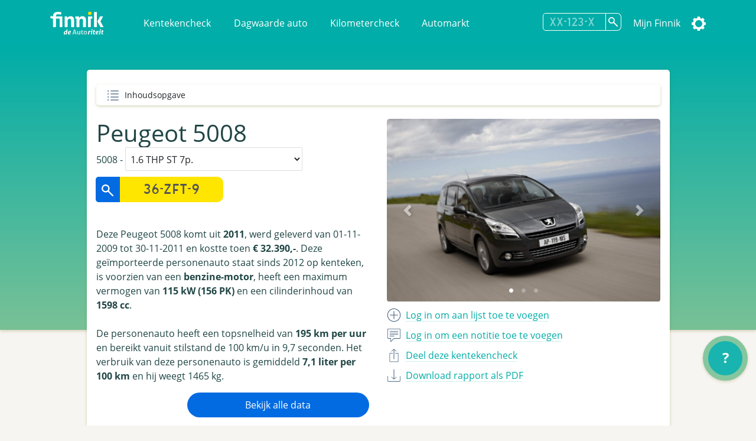

--- FILE ---
content_type: text/html; charset=utf-8
request_url: https://finnik.nl/kenteken/36zft9/gratis
body_size: 33971
content:


<!DOCTYPE html>
<html lang="nl">
    <head prefix="og: http://ogp.me/ns#">
        

<!-- Google Tag Manager -->
<script>(function (w, d, s, l, i) {
      w[l] = w[l] || []; w[l].push({
        'gtm.start':
          new Date().getTime(), event: 'gtm.js'
      }); var f = d.getElementsByTagName(s)[0],
        j = d.createElement(s), dl = l != 'dataLayer' ? '&l=' + l : ''; j.async = true; j.src =
          'https://www.googletagmanager.com/gtm.js?id=' + i + dl; f.parentNode.insertBefore(j, f);
    })(window, document, 'script', 'dataLayer', 'GTM-MSKVJL6Q');</script>
<!-- End Google Tag Manager -->
<meta charset="utf-8">
<meta name="viewport" content="width=device-width, initial-scale=1">
<meta http-equiv="X-UA-Compatible" content="IE=edge" />
    <title>36-ZFT-9 - Peugeot 5008 - Finnik Kentekencheck - Finnik.nl</title>
    <meta name="description" content="Meest gebruikte kentekencheck van Nederland. &gt;160,000 rapporten per dag. Check nu voertuiggegevens, wegenbelasting, eigenarenhistorie en veel meer. ">
<meta name="robots" content="index, follow, max-snippet:-1, max-image-preview:large, max-video-preview:-1">
<meta property="og:locale" content="nl">
<meta property="og:type" content="website">
    <meta property="og:title" content="36-ZFT-9 - Alles over de Peugeot 5008 1.6 THP ST 7p.">
    <meta property="og:description" content="Ik heb de Peugeot 5008 1.6 THP ST 7p. uit 2011 gespot op Finnik.">
<meta property="og:url" content="https://finnik.nl/kenteken/36zft9/gratis">
<meta property="og:site_name" content="Finnik.nl">
<meta property="article:publisher" content="https://www.facebook.com/finnik.nl/">
<meta property="og:image" content="https://pictures.vwe.nl/ATL/peugeot/ATX_M2238_F1.jpg">
<meta property="og:image:width" content="1160">
<meta property="og:image:height" content="510">
<meta name="twitter:card" content="summary_large_image">
<meta name="twitter:site" content="@finnikNL">
<meta name="apple-itunes-app" content="app-id=451526873, app-argument=finnik://finnik.com/licenseplate/36zft9">
<meta name="theme-color" content="#00ada8" />
<link rel="manifest" href="/manifest.json">
<link href="/favicon.ico" rel="shortcut icon" type="image/x-icon" />
<meta content="width=device-width, initial-scale=1" name="viewport" />
<link href="/assets/favicon.ico" rel="shortcut icon" type="image/x-icon" />
<link rel="stylesheet" href="/css/libraries.min.css" />
<link rel="stylesheet" href="/css/lib/jquery-ui.min.css" />

    
    
        <link rel="stylesheet" href="/css/finnik/pages/carReport.min.css?v=xN7YMRMrBZAnTd-vWocARmESi7xI5viJOp2Y9tHe1LU" />
    
    <link rel="stylesheet" href="/css/dark.css?v=jjIdn1db2E2LoXiSTyc04_gjssQFyFOKS-S0T2ea_HI" />
    <link rel="stylesheet" media="print" href="/css/print.min.css?v=VD-i8nt6AJ-zOgI3iUPMnrCnF6yXdadX3--pAMKdSYc" />
<script type="text/javascript" defer src="https://www.google-analytics.com/plugins/ua/ec.js"></script>
<script type="text/javascript" defer src="https://www.google-analytics.com/analytics.js"></script>
<script type="text/javascript" defer src="//www.googleadservices.com/pagead/conversion_async.js"></script>
<script type="text/javascript" defer src="https://pagead2.googlesyndication.com/pagead/js/adsbygoogle.js?client=ca-pub-4962815710377677" crossorigin="anonymous"></script>

        
        
    </head>
    <body id="carReport" class="" data-theme="">
        <!-- Google Tag Manager (noscript) -->
        <noscript><iframe src="https://www.googletagmanager.com/ns.html?id=GTM-MSKVJL6Q" height="0" width="0" style="display:none;visibility:hidden"></iframe></noscript>
        <!-- End Google Tag Manager (noscript) -->

        
    <div id="message" class="hidden">
        <span></span>
        <a href="#" class="dismiss">Sluiten</a>
    </div>


 
<nav class="navbar navbar-expand-lg navbar-light bg-primarycolor">
    <div class="container">
        <a class="navbar-brand mr-sm-5" href="/">
            <img src="/assets/logo.svg" alt="Finnik logo" width="91" height="39" />
        </a>
        <button class="navbar-toggler float-right" type="button" data-toggle="collapse"
                data-target="#navbarSupportedContent" aria-controls="navbarSupportedContent" aria-expanded="false"
                aria-label="Toggle navigation">
            <span class="navbar-toggler-icon"></span>
        </button>
        <div class="collapse navbar-collapse" id="navbarSupportedContent">
            <ul class="navbar-nav">
                <li class="nav-item">
                    <a class="nav-link" href="/">Kentekencheck</a>
                </li>
                <li class="nav-item">
                    <a class="nav-link" href="/dagwaarde">Dagwaarde auto</a>
                </li>
                <li class="nav-item">
                    <a class="nav-link" href="/kilometercheck">Kilometercheck</a>
                </li>
                <li class="nav-item">
                    <a class="nav-link" href="/automarkt">Automarkt</a>
                </li>
            </ul>
            <ul class="navbar-nav navbar-right">
                <li class="nav-item">
<form action="/kenteken/index" class="licenseplateform" data-url="/kentekenembed/" method="get">                        <div class="input-group">
                            <div class="input-group-append">
                                <input type="text" id="licensePlateNumber" name="licensePlateNumber" class="licenseplateinput form-control-search" placeholder="XX-123-X" maxlength="10" autocomplete="off">
                                <button class="btn-search licenseplatesearch" type="button" aria-label="Zoek kenteken"></button>
                            </div>
                            <div class="history">
                                <ul>
                                </ul>
                            </div>
                        </div>
</form>                </li>
                    <li class="nav-item">
                        <a class="nav-link" data-event="headerLogin" href="/account/login">Mijn Finnik</a>
                    </li>
                <li class="nav-item dropdown-submenu">
                    <a href="#" class="nav-link settings" data-toggle="dropdown" alt="Instellingen"><span class="text">Instellingen</span></a>
                    <ul class="dropdown-menu">       
                        <li><a href="#" class="icon darkmode">Donkere modus</a></li>
                        <li><a class="icon language" href="/setculture?culture=en&amp;returnUrl=%2Fen%2Fkenteken%2F36zft9%2Fgratis">English</a></li>

                    </ul>
                </li>
            </ul>
        </div>
    </div>
</nav>

<script>
    var resourceDarkmode = 'Donkere modus';
    var resourceLightmode = 'Lichte modus';
</script>        

    <div class="background">
    </div>

    <div class="printonly text-center">
        <img loading="lazy" class="finniklogo" src="/icons/finniklogo.svg" alt="Finnik logo" /> <br />

        <div class="qrcode"><img src="https://finnik.nl/qr/36zft9" width="200" height="200" class="qr" /><br />Bekijk op Finnik.nl</div>
    </div>

<main id="maincarreport" class="">
    



<section class="container result" data-sectiontype="summary">
<div class="quickjump">
    Inhoudsopgave
    <div class="quickjumpcontent">
        <ul>
            <li class="top"><a href="#top" class="active">Samenvatting</a></li>
        </ul>
    </div>
</div>    <div class="row quickjumpmargin" >
        <div class="col-md-6 order-md-12">
            <div class="slider-container">
                    <div id="carouselIndicators" class="carousel slide" data-ride="carousel" data-interval="10000" data-touch="true">
                        <ol class="carousel-indicators">
                                <li data-target="#carouselIndicators" data-slide-to="0" class="active"></li>
                                <li data-target="#carouselIndicators" data-slide-to="1" ></li>
                                <li data-target="#carouselIndicators" data-slide-to="2" ></li>
                        </ol>
                        <div class="carousel-inner">
                                <div class="carousel-item active ">
                                    <a href="https://pictures.vwe.nl/ATL/peugeot/ATX_M2238_F1.jpg" data-toggle="lightbox" data-gallery="hidden-images"><img class="d-block w-100"  src="https://pictures.vwe.nl/ATL/peugeot/ATX_M2238_F1.jpg" alt="Peugeot 5008"></a>
                                </div>
                                <div class="carousel-item  ">
                                    <a href="https://pictures.vwe.nl/ATL/peugeot/ATX_M2238_R1.jpg" data-toggle="lightbox" data-gallery="hidden-images"><img class="d-block w-100" loading="lazy" src="https://pictures.vwe.nl/ATL/peugeot/ATX_M2238_R1.jpg" alt="Peugeot 5008"></a>
                                </div>
                                <div class="carousel-item  ">
                                    <a href="https://pictures.vwe.nl/ATL/peugeot/ATX_M2238_I1.jpg" data-toggle="lightbox" data-gallery="hidden-images"><img class="d-block w-100" loading="lazy" src="https://pictures.vwe.nl/ATL/peugeot/ATX_M2238_I1.jpg" alt="Peugeot 5008"></a>
                                </div>
                        </div>
                        <a class="carousel-control-prev" href="#carouselIndicators" role="button" data-slide="prev">
                            <span class="carousel-control-prev-icon" aria-hidden="true"></span>
                            <span class="sr-only"></span>
                        </a>
                        <a class="carousel-control-next" href="#carouselIndicators" role="button" data-slide="next">
                            <span class="carousel-control-next-icon" aria-hidden="true"></span>
                            <span class="sr-only"></span>
                        </a>
                    </div>
            </div>

            <ul class="actions">
                        <li><a class="add" data-event="summaryLogin" href="/account/login"><span class="only_desktop">Log in om aan lijst toe te voegen</span><span class="only_mobile">Opslaan</span></a></li> 
                        <li><a class="speech" data-event="summaryLogin" href="/account/login"><span class="only_desktop">Log in om een notitie toe te voegen</span><span class="only_mobile">Notitie</span></a></li>
                <li>
                    <a href="#" class="share" data-toggle="modal" data-target="#shareModal" data-event="summShare">
                        <span class="only_desktop">Deel deze kentekencheck</span>
                        <span class="only_mobile">Delen</span>
                    </a>
                </li>
                    <li>
                        <a href="/kentekenembed/36zft9.pdf" target="_blank" class="download" data-event="downloadPdf">
                            <span class="only_desktop">Download rapport als PDF</span>
                            <span class="only_mobile">PDF</span>
                        </a>
                    </li>
            </ul>
        </div>
        
        <div class="col-md-6 order-md-1">
            <div class="carsummary">
                <h2 class="h1">Peugeot 5008</h2>
5008 - 
                    <select id="editionSelect">
                            <option value="113692" >1.6 THP Active 7p.</option>
                            <option value="113696" >1.6 THP Allure 7p.</option>
                            <option value="98061" >1.6 THP Blue Lease Executive 7p.</option>
                            <option value="108359" >1.6 THP Family 7p.</option>
                            <option value="95833" >1.6 THP GT 7p.</option>
                            <option value="95839" selected="selected">1.6 THP ST 7p.</option>
                            <option value="118483" >1.6 THP Style 7p.</option>
                    </select>

<form action="/kenteken/index" class="licenseplateform" data-url="/kentekenembed/" method="get">                        <div class="row">
                            <div class="col-12 col-sm-6">
                                <div class="input-group mb-3">
                                    <div class="input-group-append">
                                        <button class="licenseplatesearch btn-search-reverse" type="button" data-event="summSearch">
                                            <img src="/assets/glass2.svg" loading="lazy" class="glass" alt="search" />
                                        </button>
                                        <input type="text" class="licenseplateinput form-control-search-reverse" placeholder="36-ZFT-9" value="" maxlength="10">
                                    </div>
                                    <div class="history">
                                        <ul>
                                        </ul>
                                    </div>
                                </div>
                            </div>
                            <div class="col-12 col-sm-6 pl-sm-0">
                                <button class="licenseplatesearch button" data-event="summSearch">Zoek kenteken</button>
                            </div>
                        </div>
</form>                
                <div class="mt-3 mb-3">


Deze Peugeot 5008 komt uit <strong>2011</strong>, werd geleverd van 01-11-2009 tot 30-11-2011 en kostte toen <strong>€ 32.390,-</strong>. Deze geïmporteerde personenauto staat sinds 2012 op kenteken, is voorzien van een <strong>benzine-motor</strong>, heeft een maximum vermogen van <strong>115 kW (156 PK)</strong> en een cilinderinhoud van <strong>1598 cc</strong>.<br /><br />De personenauto heeft een topsnelheid van <strong>195 km per uur</strong> en bereikt vanuit stilstand de 100 km/u in 9,7 seconden. Het verbruik van deze personenauto is gemiddeld <strong>7,1 liter per 100 km</strong> en hij weegt 1465 kg.                </div>

                    <a href="/checkout/36zft9" class="button col-12 col-sm-8 col-md-8 float-right buypremium noload" data-event="buttonPremium">Bekijk alle data</a>
            </div>
        </div>
    </div>

    
<div class="modal fade" id="shareModal" tabindex="-1" role="dialog" aria-labelledby="shareModalLabel" aria-hidden="true">
    <div class="modal-dialog" role="document">
        <div class="modal-content col-12">
            <div class="modal-header">
                <h2 class="modal-title">Deel deze kentekencheck</h2> <a href="#" class="close" data-dismiss="modal" aria-label="Close"></a>
            </div>
            <div class="modal-body">
                <ul class="shareactions">
                    <li><a target="_blank" href="https://api.whatsapp.com/send?l=en&text=Ik&#x2B;heb&#x2B;de&#x2B;Peugeot&#x2B;5008&#x2B;uit&#x2B;2011&#x2B;gespot&#x2B;op&#x2B;Finnik.&#x2B;https%3A%2F%2Ffinnik.nl%2Fkenteken%2F36zft9%2Fgratis" class="icon whatsapp" data-platform="whatsapp" data-event="shareWhatsapp">WhatsApp</a></li>
                    <li><a target="_blank" href="https://twitter.com/intent/tweet?text=Ik&#x2B;heb&#x2B;de&#x2B;Peugeot&#x2B;5008&#x2B;uit&#x2B;2011&#x2B;gespot&#x2B;op&#x2B;Finnik.&#x2B;https%3A%2F%2Ffinnik.nl%2Fkenteken%2F36zft9%2Fgratis" class="icon twitter" data-platform="twitter" data-event="shareTwitter">Twitter</a></li>
                    <li><a target="_blank" href="https://www.facebook.com/sharer/sharer.php?u=finnik.nl/kenteken/36zft9/gratis" class="icon facebook" data-platform="facebook" data-event="shareFacebook">Facebook</a></li>
                    <li><a target="_blank" href="https://www.facebook.com/sharer/sharer.php?u=finnik.nl/kenteken/36zft9/gratis" class="icon messenger" data-platform="messenger" data-event="shareMessenger">Messenger</a> </li>
                </ul>

                <label>
                    Link <span class="message"></span><br />
                    <input type="url" value="https://finnik.nl/kenteken/36zft9/gratis" id="copyUrlField" readonly="readonly"> <a href="#" id="copyUrlButton" class="icon copy" data-toggle="tooltip" title="Link kopi&#xEB;ren" data-event="shareCopyUrl"></a> <span id="textCopied">Link gekopieerd!</span>
                </label>
            </div>
            <div class="modal-footer">

            </div>
        </div>
    </div>
</div> 

        <div class="modal fade" id="favouriteModal" tabindex="-1" role="dialog" aria-labelledby="favouriteModalLabel" aria-hidden="true">
            <div class="modal-dialog" role="document">
                <div class="modal-content col-12">
                    <div class="modal-header">
                        <h2 class="modal-title">Favorieten</h2>
                        <span>Aan welke lijsten wilt u de auto toevoegen?</span>
                        <a href="#" class="close" data-dismiss="modal" aria-label="Close"></a>
                    </div>
                    <div class="modal-body">
                    </div>
                    <div class="modal-footer"></div>
                </div>
            </div>
        </div>
        <div class="modal fade" id="noteModal" tabindex="-1" role="dialog" aria-labelledby="noteModalLabel" aria-hidden="true">
            <div class="modal-dialog" role="document">
                <div class="modal-content col-12">
                    <div class="modal-header">
                        <h2 class="modal-title">Voeg een notitie toe</h2>
                        <span>Voeg een persoonlijke notitie toe bij deze auto.</span>
                        <a href="#" class="close" data-dismiss="modal" aria-label="Close"></a>
                    </div>
                    <div class="modal-body">
                        <textarea id="carNoteArea"></textarea>
                        <input type="button" id="saveNoteButton" class="button" value="Opslaan" />
                    </div>
                    <div class="modal-footer"></div>
                </div>
            </div>
        </div>
</section>


            <!-- QuickCheck  -->


<section class="result container quickcheck stickytitle">
    <div class="result_title">
        <h3>
            <a id="snellecheck" data-title="Snelle check"></a>Snelle check
        </h3>
        <p>Waarde-indicatie, onderhoud en meer</p>
    </div>
    <div class="row">
            <div class="col-sm-6 col-md-4 mb-4">
                <div class="icon pricegraph">
                    <h5>Waarde-indicatie</h5>
                    <span>&#x20AC; 2,5-4,5k</span>
                </div>
            </div>
                <div class="col-sm-6 col-md-4 mb-4">
                    <div class="icon speed">
                        <h5>0-100 km/u</h5>
                        <span>9,7 sec.</span>
                    </div>
                </div>
            <div class="col-sm-6 col-md-4 mb-4">
                <div class="icon speed">
                    <h5>Topsnelheid</h5>
                    <span>195 km/u</span>
                </div>
            </div>
                <div class="col-sm-6 col-md-4 mb-4">
                    <div class="icon car">
                        <h5>Aantal eigenaren</h5>
                        <span>3 (4 incl. autobedrijven)</span>
                    </div>
                </div>
            <div class="col-sm-6 col-md-4 mb-4">
                <div class="icon taxi">
                    <h5>Taxi?</h5>
                    <span>Nee</span>
                </div>
            </div>
                <div class="col-sm-6 col-md-4 mb-4">
                    <div class="icon calendar">
                        <h5>Bouwjaar</h5>
                        <span>2011</span>
                    </div>
                </div>
            <div class="col-sm-6 col-md-4 mb-4">
                <div class="icon netherlands">
                    <h5>Ge&#xEF;mporteerd?</h5>
                    <span>Ja</span>
                </div>
            </div>
                <div class="col-sm-6 col-md-4 mb-4">
                    <div class="icon netherlands">
                        <h5>Eerste toelating nationaal</h5>
                        <span>02-11-2012</span>
                    </div>
                </div>
            <div class="col-sm-6 col-md-4 mb-4">
                <div class="icon calendar">
                    <h5>Eerste toelating internationaal</h5>
                    <span>19-07-2011</span>
                </div>
            </div>
    </div>

                <hr/>
                <div class="row center">
                    <div class="col-12 col-md-8 text-center">
                            <div class="imgwhitecontainer">
                                <img src="https://finfabackendprodstorage.blob.core.windows.net/images/autoscout24logo2x1.png" loading="lazy" height="48"/>
                            </div>
                        Er zijn 928 auto&#x27;s van dit type te koop.
                    </div>
                </div>
                <div class="row center">
                    <div class="col-12 col-sm-10 col-md-6">
                        
<a href="https://finnik.nl/goto/autoscout24-occasions/peugeot/5008/web" target="_blank" class="button external" data-targethost="finnik.nl" data-event="buttonExternal">Koop dit type auto bij AutoScout24</a>
                    </div>
                </div>
                <hr/>
                <div class="row center">
                    <div class="col-12 col-md-8 text-center">
                            <img src="https://finfabackendprodstorage.blob.core.windows.net/images/road_blue_32dp.png" loading="lazy" height="48" style="float: left;"/>
                        Binnenkort met de auto naar het buitenland? Bestel dan nu de milieusticker of vignet om een boete te voorkomen!
                    </div>
                </div>


<div class="col-12 col-sm-12">
    <div class="row center">
        <div class="col-12 col-sm-5">
            <a href="https://finnik.nl/milieusticker" class="button "  data-event="buttonStickers">Bestel milieusticker of vignet<span></span></a>
        </div>
    </div>
</div>        <hr/>
</section>            <!-- FinancialLeaseBanner  -->


<div class="row center">
    <div class="col-12 col-sm-8 col-md-5 mb-4 col-lg-5 col-xl-4">
        <a ref="nofollow" href="https://finnik.nl/goto/financial-lease-autorapport/peugeot/5008/2011/36zft9/personenauto" target="_blank" data-event="bannerClick">
            <img class="promo" src="https://finfabackendprodstorage.blob.core.windows.net/images/financial-lease-banner.jpg" loading="lazy" />
        </a>
        <p><a href="/checkout/36zft9">Koop een premium en krijg een jaar zonder reclame</a></p>
    </div>
</div>            <!-- TechnicalData  -->

<section class="result stickytitle" data-sectiontype="TechnicalData">
    <div class="result_title">
        <h3><a id="technischegegevens" data-title="Technische gegevens"></a>Technische gegevens

</h3>
        <p>Vermogen, snelheid, gewicht en meer</p>
    </div>

    




<div class="row">
    <div class="col-6 col-sm-5 label"  data-tooltip="<strong>Cilinderinhoud</strong><br/>Het totale volume van de verbrandingsruimte van de verbrandingsmotor van het voertuig, uitgedrukt in cm3. Dit wordt geregistreerd voor personenauto's, bedrijfsauto's motorfietsen en bromfietsen.
<span>bron: RDW</span> ">
        Cilinderinhoud
    </div>
    <div class="col-6 col-sm-7 value">
1.598 cm&#xB3;

    </div>
</div> 

<div class="row">
    <div class="col-6 col-sm-5 label" >
        Topsnelheid
    </div>
    <div class="col-6 col-sm-7 value">
195 km/u

    </div>
</div> 

<div class="row">
    <div class="col-6 col-sm-5 label"  data-tooltip="<strong>Aantal cilinders</strong><br/>Het aantal cilinders waarvan de motor van het voertuig is voorzien. Dit wordt geregistreerd voor personenauto's, bedrijfsauto's en motorfietsen.
<span>bron: RDW</span> ">
        Aantal cilinders
    </div>
    <div class="col-6 col-sm-7 value">
4

    </div>
</div> 

<div class="row">
    <div class="col-6 col-sm-5 label" >
        Motorcode
    </div>
    <div class="col-6 col-sm-7 value">
5FV

    </div>
</div> 

<div class="row">
    <div class="col-6 col-sm-5 label"  data-tooltip="<strong>Vermogen</strong><br/>Dit is de energie die een motor kan leveren om een voertuig in beweging te brengen, uitgedrukt in kW. De RDW registreert dit voor personenauto's, bedrijfsauto's, driewielige motorvoertuigen, motorfietsen en bromfietsen. Vroeger werd het vermogen ook wel uitgedrukt in PK.
<span>bron: RDW</span> ">
        Vermogen
    </div>
    <div class="col-6 col-sm-7 value">
115 kW (156 PK)

    </div>
</div> 

<div class="row">
    <div class="col-6 col-sm-5 label"  data-tooltip="<strong>G3</strong><br/>Een G3-gasinstallatie is een 'milieuvriendelijke' LPG-installatie, de zogenoemde derde generatie gasinstallatie. Heeft een voertuig een gasinstallatie, dan is onder de rubriek 'Gasinstallatie' op het kentekenbewijs vermeld welk soort. De RDW geeft dit aan met codes. Voor een normale gasinstallatie is dit de letter 'G' en voor een milieuvriendelijke gasinstallatie staat er 'G3' vermeld.
<span>bron: RDW</span> " title="Een G3-gasinstallatie is een &#x27;milieuvriendelijke&#x27; LPG-installatie, de zogenoemde derde generatie gasinstallatie. Heeft een voertuig een gasinstallatie, dan is onder de rubriek &#x27;Gasinstallatie&#x27; op het kentekenbewijs vermeld welk soort. De RDW geeft dit aan met codes. Voor een normale gasinstallatie is dit de letter &#x27;G&#x27; en voor een milieuvriendelijke gasinstallatie staat er &#x27;G3&#x27; vermeld.&#xA;            &#xA;            &#xA;bron: RDW">G3</div>
    <div class="col-6 col-sm-7 value">Nee</div>
</div>

<div class="row">
    <div class="col-6 col-sm-5 label" >
        Aandrijving
    </div>
    <div class="col-6 col-sm-7 value">
Voorwiel

    </div>
</div> 

<div class="row">
    <div class="col-6 col-sm-5 label"  data-tooltip="<strong>Wielbasis</strong><br/>De totale wielbasis van een voertuig in centimeters.
<span>bron: RDW</span> ">
        Wielbasis
    </div>
    <div class="col-6 col-sm-7 value">
273 cm

    </div>
</div> 

<div class="row">
    <div class="col-6 col-sm-5 label" >
        Koppel
    </div>
    <div class="col-6 col-sm-7 value">
240 Nm

    </div>
</div> 

<div class="row">
    <div class="col-6 col-sm-5 label" >
        Tankinhoud
    </div>
    <div class="col-6 col-sm-7 value">
60 liter

    </div>
</div> 

<div class="row">
    <div class="col-6 col-sm-5 label" >
        Maximaal toerental
    </div>
    <div class="col-6 col-sm-7 value">
6.000 rpm

    </div>
</div> 

<div class="row">
    <div class="col-6 col-sm-5 label" >
        Max. koppel bij aant. toeren
    </div>
    <div class="col-6 col-sm-7 value">
1.400 rpm

    </div>
</div> 

<div class="row">
    <div class="col-6 col-sm-5 label"  title="">Turbo / Compressor</div>
    <div class="col-6 col-sm-7 value">Nee</div>
</div>

<div class="row">
    <div class="col-6 col-sm-5 label" >
        Acceleratie 0-100
    </div>
    <div class="col-6 col-sm-7 value">
9,70 seconden

    </div>
</div> 

<div class="row">
    <div class="col-6 col-sm-5 label" >
        Plaats VIN-Nummer
    </div>
    <div class="col-6 col-sm-7 value">
Onbekend

    </div>
</div> 

<div class="row">
    <div class="col-6 col-sm-5 label" >
        Type goedkeuringsnr.
    </div>
    <div class="col-6 col-sm-7 value">
e2*2007/46*0004*04

    </div>
</div> 

<div class="row">
    <div class="col-6 col-sm-5 label"  data-tooltip="<strong>Gewicht</strong><br/>Ledig gewicht
Dit is het gewicht in kilogram van het voertuig zonder passagiers en zonder lading. Dit wordt voor alle voertuigsoorten geregistreerd.
<span>bron: RDW</span> ">
        Gewicht
    </div>
    <div class="col-6 col-sm-7 value">
1.465 kg

    </div>
</div> 

<div class="row">
    <div class="col-6 col-sm-5 label"  data-tooltip="<strong>Gewicht rijklaar</strong><br/>Deze waarde geeft aan hoe zwaar een voertuig is (in kilogram) met een voor 90 procent gevulde brandstoftank. In het geval van een personenauto of bedrijfsauto wordt bovendien ook de bestuurder meegeteld (75kg).
'Massa rijklaar' is een gegeven dat sinds juni 2004 op het kentekenbewijs vermeld wordt.
<span>bron: RDW</span> ">
        Gewicht rijklaar
    </div>
    <div class="col-6 col-sm-7 value">
1.565 kg

    </div>
</div> 

<div class="row">
    <div class="col-6 col-sm-5 label"  data-tooltip="<strong>Maximaal gewicht</strong><br/>Dit is het ledig gewicht van het voertuig vermeerderd met het laadvermogen in kilogram. Dit wordt voor personenauto's, bedrijfsauto's, aanhangwagens en opleggers geregistreerd.
<span>bron: RDW</span> ">
        Maximaal gewicht
    </div>
    <div class="col-6 col-sm-7 value">
2.225 kg

    </div>
</div> 

<div class="row">
    <div class="col-6 col-sm-5 label"  data-tooltip="<strong>Max. trekgewicht ongeremd</strong><br/>Dit is het gewicht in kilogram dat het voertuig maximaal mag trekken als de aanhangwagen geen eigen reminrichting bezit. Dit wordt alleen voor personenauto's en bedrijfsauto's geregistreerd.
<span>bron: RDW</span> ">
        Max. trekgewicht ongeremd
    </div>
    <div class="col-6 col-sm-7 value">
750 kg

    </div>
</div> 

<div class="row">
    <div class="col-6 col-sm-5 label"  data-tooltip="<strong>Max. trekgewicht geremd</strong><br/>Dit is het gewicht in kilogram dat het voertuig maximaal mag trekken als de aanhangwagen over een eigen reminrichting beschikt. Dit wordt alleen voor personenauto's en bedrijfsauto's geregistreerd.
<span>bron: RDW</span> ">
        Max. trekgewicht geremd
    </div>
    <div class="col-6 col-sm-7 value">
1.500 kg

    </div>
</div> 

<div class="row">
    <div class="col-6 col-sm-5 label" >
        Lengte
    </div>
    <div class="col-6 col-sm-7 value">
4.529 mm

    </div>
</div> 

<div class="row">
    <div class="col-6 col-sm-5 label" >
        Breedte
    </div>
    <div class="col-6 col-sm-7 value">
1.837 mm

    </div>
</div> 

<div class="row">
    <div class="col-6 col-sm-5 label" >
        Hoogte
    </div>
    <div class="col-6 col-sm-7 value">
1.647 mm

    </div>
</div> 

<div class="row">
    <div class="col-6 col-sm-5 label"  data-tooltip="<strong>Aantal zitplaatsen</strong><br/>Dit is het maximaal aantal aanwezige zitplaatsen voor volwassen personen, voor gebruik tijdens het rijden. Dit aantal staat vermeld op het kentekenbewijs deel 1 of deel 1A van personenauto's, bedrijfsauto's en motorfietsen.
<span>bron: RDW</span> ">
        Aantal zitplaatsen
    </div>
    <div class="col-6 col-sm-7 value">
7

    </div>
</div> 

<div class="row">
    <div class="col-6 col-sm-5 label" >
        Aantal wielen
    </div>
    <div class="col-6 col-sm-7 value">
4

    </div>
</div>             <div class="result_title subheader">
                <h3>Assen</h3>
            </div> 

<div class="row">
    <div class="col-6 col-sm-5 label" >
        Aantal assen
    </div>
    <div class="col-6 col-sm-7 value">
2

    </div>
</div> 


<div class="row">
    <div class="col-6 col-sm-5 label"  data-tooltip="<strong>As nummer: 1</strong><br/>As nummer:
Het nummer van de (fysieke) as vanaf de voorzijde van het voertuig gerekend. Bij pendelassen wordt het nummer bepaald van links naar rechts, gezien vanuit de rijrichting.

Hefas
Ja/Nee indicator die aangeeft of een as geheven kan worden, d.w.z. zodanig omhoog bewogen dat de wielen tijdens het rijden het wegdek niet raken.

Aangedreven as:
Ja/Nee indicator die aangeeft of de betreffende as aangedreven is of niet.
Dit gegeven is alleen van belang voor bedrijfsauto's en bussen met een wettelijk toegestane maximummassa boven de 3500 kg

Plaatscode as:
Codering die aangeeft of het voertuig een vooras of achteras heeft.

Technisch toegestane maximum aslast:
De technisch toegestane maximummassa van de as, opgegeven door de fabrikant van het voertuig.

Wettelijk toegestane maximum aslast:
De wettelijk toegestane maximummassa op de as, afgeleid van de technisch toegestane maximummassa. Zo nodig is deze verminderd aan de hand van wettelijke bepalingen of op verzoek van de aanvrager van het kentekenbewijs.
<span>Bron: RDW</span> ">
        As nummer: 1
    </div>

        <div class="col-6 col-sm-7">
            Hefas: Nee<br />Aangedreven as: Ja<br />Technisch toegestane max. last: 1.170 kg<br />Wettelijk toegestane max. last: 1.170 kg

        </div>
</div>


<div class="row">
    <div class="col-6 col-sm-5 label"  data-tooltip="<strong>As nummer: 2</strong><br/>As nummer:
Het nummer van de (fysieke) as vanaf de voorzijde van het voertuig gerekend. Bij pendelassen wordt het nummer bepaald van links naar rechts, gezien vanuit de rijrichting.

Hefas
Ja/Nee indicator die aangeeft of een as geheven kan worden, d.w.z. zodanig omhoog bewogen dat de wielen tijdens het rijden het wegdek niet raken.

Aangedreven as:
Ja/Nee indicator die aangeeft of de betreffende as aangedreven is of niet.
Dit gegeven is alleen van belang voor bedrijfsauto's en bussen met een wettelijk toegestane maximummassa boven de 3500 kg

Plaatscode as:
Codering die aangeeft of het voertuig een vooras of achteras heeft.

Technisch toegestane maximum aslast:
De technisch toegestane maximummassa van de as, opgegeven door de fabrikant van het voertuig.

Wettelijk toegestane maximum aslast:
De wettelijk toegestane maximummassa op de as, afgeleid van de technisch toegestane maximummassa. Zo nodig is deze verminderd aan de hand van wettelijke bepalingen of op verzoek van de aanvrager van het kentekenbewijs.
<span>Bron: RDW</span> ">
        As nummer: 2
    </div>

        <div class="col-6 col-sm-7">
            Hefas: Nee<br />Aangedreven as: Nee<br />Technisch toegestane max. last: 1.250 kg<br />Wettelijk toegestane max. last: 1.250 kg

        </div>
</div>

</section>                        <section class="row center noprint">
                            <div id="-OTvwVg8nP0" class="col-12 col-md-5">
                                <div class="col-md-12 h-100 w-100 mb-4">
  <div id="player_-OTvwVg8nP0"></div>
</div>
                            </div>
                        </section>
            <!-- Banner  -->


<div class="row center">
    <div class="col-12 col-sm-8 col-md-5 mb-4 col-lg-5 col-xl-4">
        <a ref="nofollow" href="https://finnik.nl/goto/cb-autocheck" target="_blank" data-event="bannerClick">
            <img class="promo" src="https://finfabackendprodstorage.blob.core.windows.net/images/cb-autocheck-banner.png" loading="lazy" />
        </a>
        <p><a href="/checkout/36zft9">Koop een premium en krijg een jaar zonder reclame</a></p>
    </div>
</div>            <!-- History  -->

<section class="result stickytitle" data-sectiontype="History">
    <div class="result_title">
        <h3><a id="historie" data-title="Historie"></a>Historie

</h3>
        <p>APK, Eigenarenoverzicht en voertuigstatus</p>
    </div>

    


<div class="timeline">

<div class="container timelineicon netherlands right">
    <div class="timeline__content">
        <p class="data">12-01-2023</p>
        <h3>
            Ge&#xEB;xporteerd

        </h3>
        
                <p>Dit voertuig is geëxporteerd op 12-1-2023.</p>

    </div>
</div>

<div class="container timelineicon owners right">
    <div class="timeline__content">
        <p class="data">10-01-2023</p>
        <h3>
            Nieuwe eigenaar type:

        </h3>
        
                <p>Voertuig is geregistreerd door een bedrijf</p>

    </div>
</div>

<div class="container timelineicon shoppingcart right">
    <div class="timeline__content">
        <p class="data">01-11-2022</p>
        <h3>
            Auto te koop aangeboden

    <a href="/checkout/36zft9" class="lock buypremium" title="Zichtbaar in premium rapport" data-event="premiumLock" data-celltitle="Auto te koop aangeboden" data-toggle="tooltip"></a>
        </h3>
        
                <p><br />Voor € ••••••••.<br />Met •••••••• km.<br />Te koop aangeboden tot 12-01-2023.<br /><br />Koop de Premium Kentekencheck om het volledige overzicht op te vragen.</p>

    </div>
</div>

<div class="container timelineicon owners right">
    <div class="timeline__content">
        <p class="data">18-02-2022</p>
        <h3>
            Nieuwe eigenaar type:

        </h3>
        
                <p>Voertuig is geregistreerd door een bedrijf</p>

    </div>
</div>

<div class="container timelineicon garage right faulted">
    <div class="timeline__content">
        <p class="data">10-03-2021</p>
        <h3>
            APK gekeurd met 1 melding

    <a href="/checkout/36zft9" class="lock buypremium" title="Zichtbaar in premium rapport" data-event="premiumLock" data-celltitle="APK gekeurd met 1 melding" data-toggle="tooltip"></a>
        </h3>
        
                <p>1 bevinding tijdens de APK controle gerapporteerd.<br />Koop een Premium Kentekencheck om alle afkeuringen, reparaties en adviespunten te ontdekken.</p>

    </div>
</div>

<div class="container timelineicon owners right">
    <div class="timeline__content">
        <p class="data">13-03-2020</p>
        <h3>
            Nieuwe eigenaar type:

        </h3>
        
                <p>Voertuig is geregistreerd door een particulier</p>

    </div>
</div>

<div class="container timelineicon garage right">
    <div class="timeline__content">
        <p class="data">11-03-2020</p>
        <h3>
            APK gekeurd

        </h3>
        
                <p>Er zijn geen problemen geconstateerd bij deze APK-keuring.</p>

    </div>
</div>

<div class="container timelineicon owners right">
    <div class="timeline__content">
        <p class="data">28-06-2019</p>
        <h3>
            Nieuwe eigenaar type:

        </h3>
        
                <p>Voertuig is geregistreerd door een bedrijf</p>

    </div>
</div>

<div class="container timelineicon garage right faulted">
    <div class="timeline__content">
        <p class="data">15-03-2019</p>
        <h3>
            APK gekeurd met 1 melding

    <a href="/checkout/36zft9" class="lock buypremium" title="Zichtbaar in premium rapport" data-event="premiumLock" data-celltitle="APK gekeurd met 1 melding" data-toggle="tooltip"></a>
        </h3>
        
                <p>1 bevinding tijdens de APK controle gerapporteerd.<br />Koop een Premium Kentekencheck om alle afkeuringen, reparaties en adviespunten te ontdekken.</p>

    </div>
</div>

<div class="container timelineicon owners right">
    <div class="timeline__content">
        <p class="data">24-03-2017</p>
        <h3>
            Nieuwe eigenaar type:

        </h3>
        
                <p>Voertuig is geregistreerd door een particulier</p>

    </div>
</div>

<div class="container timelineicon garage right">
    <div class="timeline__content">
        <p class="data">16-03-2017</p>
        <h3>
            APK gekeurd

        </h3>
        
                <p>Er zijn geen problemen geconstateerd bij deze APK-keuring.</p>

    </div>
</div>

<div class="container timelineicon owners right">
    <div class="timeline__content">
        <p class="data">26-01-2017</p>
        <h3>
            Nieuwe eigenaar type:

        </h3>
        
                <p>Voertuig is geregistreerd door een bedrijf</p>

    </div>
</div>

<div class="container timelineicon garage right">
    <div class="timeline__content">
        <p class="data">26-06-2015</p>
        <h3>
            APK gekeurd

        </h3>
        
                <p>Er zijn geen problemen geconstateerd bij deze APK-keuring.</p>

    </div>
</div>

<div class="container timelineicon owners right">
    <div class="timeline__content">
        <p class="data">05-04-2013</p>
        <h3>
            Nieuwe eigenaar type:

        </h3>
        
                <p>Voertuig is geregistreerd door een particulier</p>

    </div>
</div>

<div class="container timelineicon owners right">
    <div class="timeline__content">
        <p class="data">05-04-2013</p>
        <h3>
            Nieuwe eigenaar type:

        </h3>
        
                <p>Voertuig is geregistreerd door een bedrijf</p>

    </div>
</div>

<div class="container timelineicon owners right">
    <div class="timeline__content">
        <p class="data">05-11-2012</p>
        <h3>
            Nieuwe eigenaar type:

        </h3>
        
                <p>Voertuig is geregistreerd door een bedrijf</p>

    </div>
</div>

<div class="container timelineicon netherlands right">
    <div class="timeline__content">
        <p class="data">02-11-2012</p>
        <h3>
            Dit voertuig is ge&#xEF;mporteerd naar Nederland.

        </h3>
        
                <p>Voertuig is geregistreerd door een bedrijf</p>

    </div>
</div>

<div class="container timelineicon netherlands right">
    <div class="timeline__content">
        <p class="data">02-11-2012</p>
        <h3>
            Dit voertuig is ge&#xEF;mporteerd naar Nederland.

        </h3>
        
                <p>Voertuig is geregistreerd door een rechtspersoon</p>

    </div>
</div>

<div class="container timelineicon owners right">
    <div class="timeline__content">
        <p class="data">19-07-2011</p>
        <h3>
            Nieuwe eigenaar type:

        </h3>
        
                <p>Voertuig is geregistreerd door een onbekende entiteit.</p>

    </div>
</div></div>            <div class="result_title subheader">
                <h3>Eigenarenoverzicht</h3>
            </div> 

    <div class="row">
        <div class="col-12 label">
            Een overzicht van alle eigenaarsmutaties die dit voertuig heeft gehad. De getoonde eigenaar is de eigenaar die op moment van overschrijven stond geregistreerd. Dit is een vast gegeven en kan niet achteraf worden aangepast.
        </div>
    </div>


<div class="row">
    <div class="col-6 col-sm-5 label"  data-tooltip="<strong>Onbekende entiteit(en)</strong><br/>Voertuig stond tenaamsgesteld of geregistreerd op een Bedrijf, Natuurlijk Persoon of Rechtspersoon waarvan de RDW geen gegevens heeft (bijvoorbeeld registraties in het buitenland.).
<span>Bron: VWE</span> ">Onbekende entiteit(en)</div>
    <div class="col-6 col-sm-7 value">19-07-2011 - 02-11-2012</div>
</div>

<div class="row">
    <div class="col-6 col-sm-5 label"  data-tooltip="<strong>Autobedrijf(Rechtspersoon)</strong><br/>Voertuig is geregistreerd op een Bedrijf of Rechtspersoon met een KVK-inschrijving waarbij de hoofdactiviteiten handel in voertuigen betreft.
<span>Bron: VWE</span> ">Autobedrijf(Rechtspersoon)</div>
    <div class="col-6 col-sm-7 value">02-11-2012 - 02-11-2012</div>
</div>

<div class="row">
    <div class="col-6 col-sm-5 label"  data-tooltip="<strong>Autobedrijf(Bedrijf)</strong><br/>Voertuig is geregistreerd op een Bedrijf of Rechtspersoon met een KVK-inschrijving waarbij de hoofdactiviteiten handel in voertuigen betreft.
<span>Bron: VWE</span> ">Autobedrijf(Bedrijf)</div>
    <div class="col-6 col-sm-7 value">02-11-2012 - 05-11-2012</div>
</div>

<div class="row">
    <div class="col-6 col-sm-5 label"  data-tooltip="<strong>Autobedrijf(Bedrijf)</strong><br/>Voertuig is geregistreerd op een Bedrijf of Rechtspersoon met een KVK-inschrijving waarbij de hoofdactiviteiten handel in voertuigen betreft.
<span>Bron: VWE</span> ">Autobedrijf(Bedrijf)</div>
    <div class="col-6 col-sm-7 value">05-11-2012 - 05-04-2013</div>
</div>

<div class="row">
    <div class="col-6 col-sm-5 label"  data-tooltip="<strong>Autobedrijf(Bedrijf)</strong><br/>Voertuig is geregistreerd op een Bedrijf of Rechtspersoon met een KVK-inschrijving waarbij de hoofdactiviteiten handel in voertuigen betreft.
<span>Bron: VWE</span> ">Autobedrijf(Bedrijf)</div>
    <div class="col-6 col-sm-7 value">05-04-2013 - 05-04-2013</div>
</div>

<div class="row">
    <div class="col-6 col-sm-5 label"  data-tooltip="<strong>Particulier(Particulier)</strong><br/>Voertuig is tenaamgesteld op een Natuurlijk Persoon.
<span>Bron: VWE</span> ">Particulier(Particulier)</div>
    <div class="col-6 col-sm-7 value">05-04-2013 - 26-01-2017</div>
</div>

<div class="row">
    <div class="col-6 col-sm-5 label"  data-tooltip="<strong>Autobedrijf(Bedrijf)</strong><br/>Voertuig is geregistreerd op een Bedrijf of Rechtspersoon met een KVK-inschrijving waarbij de hoofdactiviteiten handel in voertuigen betreft.
<span>Bron: VWE</span> ">Autobedrijf(Bedrijf)</div>
    <div class="col-6 col-sm-7 value">26-01-2017 - 24-03-2017</div>
</div>

<div class="row">
    <div class="col-6 col-sm-5 label"  data-tooltip="<strong>Particulier(Particulier)</strong><br/>Voertuig is tenaamgesteld op een Natuurlijk Persoon.
<span>Bron: VWE</span> ">Particulier(Particulier)</div>
    <div class="col-6 col-sm-7 value">24-03-2017 - 28-06-2019</div>
</div>

<div class="row">
    <div class="col-6 col-sm-5 label"  data-tooltip="<strong>Autobedrijf(Bedrijf)</strong><br/>Voertuig is geregistreerd op een Bedrijf of Rechtspersoon met een KVK-inschrijving waarbij de hoofdactiviteiten handel in voertuigen betreft.
<span>Bron: VWE</span> ">Autobedrijf(Bedrijf)</div>
    <div class="col-6 col-sm-7 value">28-06-2019 - 13-03-2020</div>
</div>

<div class="row">
    <div class="col-6 col-sm-5 label"  data-tooltip="<strong>Particulier(Particulier)</strong><br/>Voertuig is tenaamgesteld op een Natuurlijk Persoon.
<span>Bron: VWE</span> ">Particulier(Particulier)</div>
    <div class="col-6 col-sm-7 value">13-03-2020 - 18-02-2022</div>
</div>

<div class="row">
    <div class="col-6 col-sm-5 label"  data-tooltip="<strong>Autobedrijf(Bedrijf)</strong><br/>Voertuig is geregistreerd op een Bedrijf of Rechtspersoon met een KVK-inschrijving waarbij de hoofdactiviteiten handel in voertuigen betreft.
<span>Bron: VWE</span> ">Autobedrijf(Bedrijf)</div>
    <div class="col-6 col-sm-7 value">18-02-2022 - 10-01-2023</div>
</div>

<div class="row">
    <div class="col-6 col-sm-5 label"  data-tooltip="<strong>Autobedrijf(Bedrijf)</strong><br/>Voertuig is geregistreerd op een Bedrijf of Rechtspersoon met een KVK-inschrijving waarbij de hoofdactiviteiten handel in voertuigen betreft.
<span>Bron: VWE</span> ">Autobedrijf(Bedrijf)</div>
    <div class="col-6 col-sm-7 value">10-01-2023 - Heden</div>
</div>            <div class="result_title subheader">
                <h3>Voertuigstatus-overzicht</h3>
            </div> 

<div class="row">
    <div class="col-6 col-sm-5 label"  data-tooltip="<strong>Aantal eigenaren</strong><br/>Het aantal keren dat het voertuig in de afgelopen 15 jaar geregistreerd is geweest op naam van een Nederlands persoon of bedrijf.
<span>bron: RDW</span> ">
        Aantal eigenaren
    </div>
    <div class="col-6 col-sm-7 value">
3 (4 incl. autobedrijven)

    </div>
</div> 

<div class="row">
    <div class="col-6 col-sm-5 label"  data-tooltip="<strong>Huidige eigenaar</strong><br/>Voertuig is geregistreerd op een Bedrijf of Rechtspersoon met een KVK-inschrijving waarbij de hoofdactiviteiten handel in voertuigen betreft.
<span>Bron: VWE</span> ">
        Huidige eigenaar
    </div>
    <div class="col-6 col-sm-7 value">
Autobedrijf

    </div>
</div> 

<div class="row">
    <div class="col-6 col-sm-5 label"  data-tooltip="<strong>WAM-verzekerd</strong><br/>De RDW neemt geen verantwoordelijkheid voor de juistheid van dit gegeven. Deze is door derden aan de RDW geleverd.

Wat is WAM?
In de Wet Aansprakelijkheidsverzekering Motorrijtuigen (WAM) is bepaald dat een motorrijtuig verzekerd moet zijn als voor het motorrijtuig een kentekenbewijs is afgegeven. Ook een motorrijtuig dat niet wordt gebruikt, moet verzekerd zijn. Het niet verzekerd zijn is bij de WAM strafbaar gesteld.

Er is één uitzondering op deze regel. De verzekeringsplicht is niet van toepassing als uit het kentekenregister blijkt dat de geldigheid van het kentekenbewijs is geschorst. Vanaf dat moment is het staan of rijden op de openbare weg niet toegestaan.

De RDW controleert op de naleving van de verzekeringsplicht. Dit doet de RDW aan de hand van het Centraal Register WAM (CRWAM). Dit register beheert de RDW.

Een verzekering moet binnen een wettelijke termijn van 28 dagen na de datum van ingang van de dekking in het CRWAM zijn aangemeld door de verzekeraar. Als een verzekering niet binnen deze termijn wordt aangemeld, moet degene die de verzekering heeft afgesloten, contact opnemen met de verzekeraar.

• Wat betekent 'Ja'
Er staat een verzekering geregistreerd in het CRWAM bij het betreffende kenteken. Het is mogelijk dat de registratie van een (vorige) verzekering nog niet is beëindigd.

• Wat betekent 'Nee'
Er staat geen verzekering geregistreerd in het CRWAM bij het betreffende kenteken. Het is mogelijk dat de registratie van de verzekering nog niet is aangemeld door de verzekeraar. Alléén deze kan zorgen voor een juiste registratie van de verzekering in het CRWAM.

• Wat betekent 'NVT'
Een verzekeringsregistratie is bij het betreffende kenteken niet van toepassing of de afgesloten verzekering hoeft niet geregistreerd te worden in het CRWAM.
<span>bron: RDW</span> " title="De RDW neemt geen verantwoordelijkheid voor de juistheid van dit gegeven. Deze is door derden aan de RDW geleverd.&#xA;&#xA;Wat is WAM?&#xA;&#xA;&#xA;In de Wet Aansprakelijkheidsverzekering Motorrijtuigen (WAM) is bepaald dat een motorrijtuig verzekerd moet zijn als voor het motorrijtuig een kentekenbewijs is afgegeven. Ook een motorrijtuig dat niet wordt gebruikt, moet verzekerd zijn. Het niet verzekerd zijn is bij de WAM strafbaar gesteld.&#xA;&#xA;Er is &#xE9;&#xE9;n uitzondering op deze regel. De verzekeringsplicht is niet van toepassing als uit het kentekenregister blijkt dat de geldigheid van het kentekenbewijs is geschorst. Vanaf dat moment is het staan of rijden op de openbare weg niet toegestaan.&#xA;&#xA;De RDW controleert op de naleving van de verzekeringsplicht. Dit doet de RDW aan de hand van het Centraal Register WAM (CRWAM). Dit register beheert de RDW.&#xA;&#xA;Een verzekering moet binnen een wettelijke termijn van 28 dagen na de datum van ingang van de dekking in het CRWAM zijn aangemeld door de verzekeraar. Als een verzekering niet binnen deze termijn wordt aangemeld, moet degene die de verzekering heeft afgesloten, contact opnemen met de verzekeraar.&#xA;&#xA;&#x2022; Wat betekent &#x27;Ja&#x27;&#xA;Er staat een verzekering geregistreerd in het CRWAM bij het betreffende kenteken. Het is mogelijk dat de registratie van een (vorige) verzekering nog niet is be&#xEB;indigd.&#xA;&#xA;&#x2022; Wat betekent &#x27;Nee&#x27;&#xA;Er staat geen verzekering geregistreerd in het CRWAM bij het betreffende kenteken. Het is mogelijk dat de registratie van de verzekering nog niet is aangemeld door de verzekeraar. All&#xE9;&#xE9;n deze kan zorgen voor een juiste registratie van de verzekering in het CRWAM.&#xA;&#xA;&#x2022; Wat betekent &#x27;NVT&#x27;&#xA;Een verzekeringsregistratie is bij het betreffende kenteken niet van toepassing of de afgesloten verzekering hoeft niet geregistreerd te worden in het CRWAM.&#xA;&#xA;&#xA;bron: RDW">WAM-verzekerd</div>
    <div class="col-6 col-sm-7 value">Nee</div>
</div>

<div class="row">
    <div class="col-6 col-sm-5 label"  data-tooltip="<strong>Eerste toelating nationaal</strong><br/>De datum die aangeeft wanneer het betreffende kentekenbewijs voor het eerst in Nederland is tenaamgesteld. Dit wordt voor alle voertuigsoorten geregistreerd.
<span>bron: RDW</span> ">
        Eerste toelating nationaal
    </div>
    <div class="col-6 col-sm-7 value">
        02-11-2012
    </div>
</div>

<div class="row">
    <div class="col-6 col-sm-5 label"  data-tooltip="<strong>Eerste toelating internationaal</strong><br/>Dit is de datum die aangeeft wanneer het betreffende voertuig voor het eerst is geregistreerd (waar ook ter wereld). Dit wordt voor alle voertuigsoorten geregistreerd.
<span>bron: RDW</span> ">
        Eerste toelating internationaal
    </div>
    <div class="col-6 col-sm-7 value">
        19-07-2011
    </div>
</div>

<div class="row">
    <div class="col-6 col-sm-5 label"  data-tooltip="<strong>Datum aansprakelijkheid</strong><br/>Op deze datum wordt de eigenaar of houder van het voertuig in het kentekenregister geregistreerd en daarvan wordt als bewijs een kentekenbewijs deel II, of deel IB (na 1 juni 2004) afgegeven.

Met ingang van deze datum is de geregistreerde eigenaar of houder aansprakelijk voor de wettelijke voertuigverplichtingen zoals APK, de wettelijke aansprakelijkheidsverzekering en houderschapsbelasting voor dat voertuig. Dit wordt voor alle voertuigsoorten geregistreerd.

Is deze datum niet weergegeven, dan is in het kentekenregister geen eigenaar of houder bekend met actuele aansprakelijkheid voor de wettelijke voertuigverplichtingen.
<span>bron: RDW</span> ">
        Datum aansprakelijkheid
    </div>
    <div class="col-6 col-sm-7 value">
        10-01-2023
    </div>
</div>

<div class="row">
    <div class="col-6 col-sm-5 label"  title="">Parallel ge&#xEF;mporteerd</div>
    <div class="col-6 col-sm-7 value">Ja</div>
</div>

<div class="row">
    <div class="col-6 col-sm-5 label"  data-tooltip="<strong>Vervaldatum APK</strong><br/>Let op: de APK datum die hier getoond wordt is aangepast aan de nieuwe regels voor de periodieke keuring, die per 1 januari 2008 van kracht zijn. Op basis van deze regels is je (nieuwe) vervaldatum berekend. Meer informatie vindt je op deze site en op www.apk.nl.

De vervaldatum APK is de datum waarop de geldigheid van de APK is vervallen. De vermelde datum is de meest actuele vervaldatum APK die geregistreerd is bij de RDW en kan in het verleden liggen. Van geschorste voertuigen wordt wel de laatst bekende vervaldatum APK getoond, dit ondanks dat de APK-verplichting is opgeschort. Van voertuigen die nog nooit APK gekeurd zijn, wordt de datum gegeven vanaf wanneer de APK-plicht ingaat. Deze datum wordt berekend op basis van de datum eerste toelating. Op de datum die je te zien krijgt, moet je voertuig goedgekeurd zijn. Als er geen datum wordt gemeld, is er op dit moment geen vervaldatum APK bekend.
De RDW controleert steekproefsgewijs zo'n drie procent van de auto's die een APK-keuring ondergaan. Als het resultaat van zo'n steekproef afwijkt van het oorspronkelijke keuringsresultaat, kan het langer duren voor dit in deze database is verwerkt.
Deze vervaldatum wordt getoond voor alle voertuigsoorten met uitzondering van aanhangwagens en opleggers met een maximum massa voertuig onder de 3501 kg, driewielige motorrijtuigen onder de 400 kg, motorfietsen en bromfietsen.
<span>bron: RDW</span> ">
        Vervaldatum APK
    </div>
    <div class="col-6 col-sm-7 value">
        Onbekend
    </div>
</div>

<div class="row">
    <div class="col-6 col-sm-5 label"  data-tooltip="<strong>Status kenteken</strong><br/>• Geldig: voertuig behoort tot rijdend wagenpark.
• Ongeldig: i.v.m. vervangend kenteken of buiten normale registratie geplaatst.
• Gedemonteerd: voertuig is gedemonteerd.
• Geexporteerd: voertuig is geexporteerd.
• Onbekend: geen gegevens over bekend bij VWE.
• Wacht op keuren: Als een voertuig heel erg beschadigd is, kan de politie of de verzekeraar het kenteken de status 'wachten op keuren' (WOK) meegeven. Alleen na een keuring door de RDW wordt deze status opgeheven. Tot die tijd mag niet met het voertuig op de openbare weg gereden worden. Als je voertuig een WOK status heeft, is rijden met het betreffende voertuig een misdrijf.
<span>bron: RDW</span> ">
        Status kenteken
    </div>
    <div class="col-6 col-sm-7 value">
Ge&#xEB;xporteerd

    </div>
</div> 

<div class="row">
    <div class="col-6 col-sm-5 label"  data-tooltip="<strong>Geëxporteerd</strong><br/>Als een voertuig is geëxporteerd, zijn de gegevens hiervan nog 2 jaar te raadplegen vanaf de exportdatum. De gegevens van een geëxporteerd voertuig worden door de RDW niet meer bijgewerkt.
<span>bron: RDW</span> " title="Als een voertuig is ge&#xEB;xporteerd, zijn de gegevens hiervan nog 2 jaar te raadplegen vanaf de exportdatum. De gegevens van een ge&#xEB;xporteerd voertuig worden door de RDW niet meer bijgewerkt.&#xA;&#xA;&#xA;bron: RDW">Ge&#xEB;xporteerd</div>
    <div class="col-6 col-sm-7 value">Ja</div>
</div>

<div class="row">
    <div class="col-6 col-sm-5 label"  title="">Gesloopt</div>
    <div class="col-6 col-sm-7 value">Nee</div>
</div>

<div class="row">
    <div class="col-6 col-sm-5 label"  data-tooltip="<strong>Wacht Op Keuren (WOK)</strong><br/>De status ‘Wachten op keuring’ (WOK) wordt toegekend als een voertuig niet meer aan de permanente eisen voldoet. Dit komt voor bij lichte en zware schade aan het voertuig, maar bijvoorbeeld ook bij een uitlaat die teveel geluid maakt, bij ruitfolie die de zichtbaarheid te veel vermindert of bij opgevoerde bromfietsen. Verzekeraars, politie en RDW kunnen een WOK-status toekennen. Het voertuig mag pas weer op de openbare weg komen als het door de RDW is goedgekeurd. ">
        Wacht Op Keuren (WOK)
    </div>
    <div class="col-6 col-sm-7 value">
Nee

    <a href="/checkout/36zft9" class="lock buypremium" title="Zichtbaar in premium rapport" data-event="premiumLock" data-celltitle="Wacht Op Keuren (WOK)" data-toggle="tooltip"></a>
    </div>
</div> 

<div class="row">
    <div class="col-6 col-sm-5 label"  title="">Ongeldig</div>
    <div class="col-6 col-sm-7 value">Ja</div>
</div>

<div class="row">
    <div class="col-6 col-sm-5 label withbutton" >
Heeft dit voertuig schade gehad?    </div>
    <div class="col-6 col-sm-5">
        
<a href="https://finnik.nl/goto/autoverleden/36zft9" target="_blank" class="button external" data-targethost="finnik.nl" data-event="buttonExternal">Check het nu!</a>
    </div>
</div>

<div class="row">
    <div class="col-6 col-sm-5 label withbutton" >
RDW voertuigrapport    </div>
    <div class="col-6 col-sm-5">
        
<a href="https://finnik.nl/goto/rdw-car-report/36zft9" target="_blank" class="button external" data-targethost="finnik.nl" data-event="buttonExternal">Bekijk rapport</a>
    </div>
</div>

</section>            <!-- MaintenanceAndRepairs  -->

<section class="result stickytitle" data-sectiontype="MaintenanceAndRepairs">
    <div class="result_title">
        <h3><a id="onderhoudenreparatie" data-title="Onderhoud en reparatie"></a>Onderhoud en reparatie

</h3>
        <p>APK, reparaties en terugroepacties</p>
    </div>

    




<div class="row">
    <div class="col-6 col-sm-5 label"  data-tooltip="<strong>Datum APK</strong><br/>Let op: de APK datum die hier getoond wordt is aangepast aan de nieuwe regels voor de periodieke keuring, die per 1 januari 2008 van kracht zijn. Op basis van deze regels is je (nieuwe) vervaldatum berekend. Meer informatie vindt je op deze site en op www.apk.nl.

De vervaldatum APK is de datum waarop de geldigheid van de APK is vervallen. De vermelde datum is de meest actuele vervaldatum APK die geregistreerd is bij de RDW en kan in het verleden liggen. Van geschorste voertuigen wordt wel de laatst bekende vervaldatum APK getoond, dit ondanks dat de APK-verplichting is opgeschort. Van voertuigen die nog nooit APK gekeurd zijn, wordt de datum gegeven vanaf wanneer de APK-plicht ingaat. Deze datum wordt berekend op basis van de datum eerste toelating. Op de datum die je te zien krijgt, moet je voertuig goedgekeurd zijn. Als er geen datum wordt gemeld, is er op dit moment geen vervaldatum APK bekend.
De RDW controleert steekproefsgewijs zo'n drie procent van de auto's die een APK-keuring ondergaan. Als het resultaat van zo'n steekproef afwijkt van het oorspronkelijke keuringsresultaat, kan het langer duren voor dit in deze database is verwerkt.
Deze vervaldatum wordt getoond voor alle voertuigsoorten met uitzondering van aanhangwagens en opleggers met een maximum massa voertuig onder de 3501 kg, driewielige motorrijtuigen onder de 400 kg, motorfietsen en bromfietsen.
<span>bron: RDW</span> ">
        Datum APK
    </div>
    <div class="col-6 col-sm-7 value">
        Onbekend
    </div>
</div>            <div class="result_title subheader">
                <h3>2 APK-bevindingen</h3>
            </div> 
<div class="result not_premium">
                    <div>
                        2 bevindingen tijdens de APK-controles van deze Peugeot gerapporteerd.<br />Voorkom slechte verrassingen en krijg de details van al deze afkeuringen, reparaties en adviespunten.
                    </div>
                    <div class="col-12 col-sm-12">
                        <div class="row center">
                            <div class="col-12 col-sm-4">
                                
<a href="/checkout/36zft9" class="button buypremium noload" data-event="buttonPremium">Alle APK-bevindingen</a>
                            </div>
                        </div>
                    </div>
</div>

<div class="row">
    <div class="col-6 col-sm-5 label" >
        Terugroepacties
    </div>
    <div class="col-6 col-sm-7 value">
Geen

    </div>
</div> 

</section>            <!-- OptionsAndAccessories  -->

<section class="result stickytitle" data-sectiontype="OptionsAndAccessories">
    <div class="result_title">
        <h3><a id="optiesenaccessoires" data-title="Opties en accessoires"></a>Opties en accessoires

    <a href="/checkout/36zft9" class="lock buypremium" title="Zichtbaar in premium rapport" data-event="premiumLock" data-celltitle="OptionsAndAccessories" data-toggle="tooltip"></a>
</h3>
        <p>Niet standaard, soms handig, soms gewoon leuk</p>
    </div>

    


<div class="row list">                <div class="col-sm-12 ">
                    Ontsluit de opties en accessoires voor deze auto. Bijvoorbeeld:
                </div>
                <div class="col-sm-12 ">
                    • Anti Blokkeer Systeem	 <br />• Bestuurdersairbag<br />• Centrale deurvergrendeling<br />• Elektronisch Stabiliteits Programma	<br />• Hill hold-functie 	  <br />• Multimedia-voorbereiding	 <br />• Radio/CD/MP3-speler	 <br />• Start/stop-systeem	 <br />• Alarm klasse 1(startblokkering)
                </div>
</div>                <div class="row center">
                    <div class="col-12 col-sm-4">
                        
<a href="/checkout/36zft9" class="button buypremium noload" data-event="buttonPremium">Alle opties en accessoires</a>
                    </div>
                </div>


</section>            <!-- AdvertSecond  -->

<div class="row center">
    <div class="col-12 col-sm-8 col-md-5 col-lg-5 col-xl-4 adsense">
        <script async src="https://pagead2.googlesyndication.com/pagead/js/adsbygoogle.js?client=ca-pub-4962815710377677"
            crossorigin="anonymous"></script>
        <!-- Finnik website ad -->
        <ins class="adsbygoogle"
            style="display:block"
            data-ad-client="ca-pub-4962815710377677"
            data-ad-slot="4985070501"
            data-ad-format="auto"
            data-adtest="off"
            data-full-width-responsive="true"></ins>
        <script>
            (adsbygoogle = window.adsbygoogle || []).push({});
        </script>
    </div>
</div>            <!-- BuyPremium  -->


<section class="premiumsection result">
    <div class="result_title">
        <h3>Krijg ontbrekende premiumgegevens over deze Peugeot - 5008</h3>
        <p>Er zijn 9 belangrijke datapunten die je mist.</p>
    </div>
    <div class="value_items">
        <div class="row">
                        <div class="col-sm-6 col-md-4 mb-4">
                            <div class="icon shoppingcart">
                                <h6>Advertentiehistorie</h6>
                                Auto te koop aangeboden.&#xD;&#xA;&#xD;&#xA;Koop de Premium Kentekencheck om het volledige overzicht op te vragen. Incl. prijs en kilometerstand.
                            </div>
                        </div>                        <div class="col-sm-6 col-md-4 mb-4">
                            <div class="icon wok">
                                <h6>Wacht Op Keuren (WOK)</h6>
                                Zoek uit of dit voertuig voldoet aan de wettelijke eisen of dat het nog moet wachten op een keuring.
                            </div>
                        </div>                        <div class="col-sm-6 col-md-4 mb-4">
                            <div class="icon odometer">
                                <h6>Tellerstandhistorie</h6>
                                1 kilometerstand gerapporteerd voor deze auto.&#xD;&#xA;Koop de Premium Kentekencheck om de volledige kilometerstand-historie op te vragen.
                            </div>
                        </div>                        <div class="col-sm-6 col-md-4 mb-4">
                            <div class="icon garage">
                                <h6>APK-bevindingen</h6>
                                2 bevindingen tijdens de APK-controles gerapporteerd. Voorkom slechte verrassingen en krijg de details van al deze afkeuringen, reparaties en adviespunten.
                            </div>
                        </div>                        <div class="col-sm-6 col-md-4 mb-4">
                            <div class="icon legoblock">
                                <h6>Opties en accessoires</h6>
                                Alle opties en accessoires die van toepassing zijn op de auto. Geen reden om te gissen met een Premium Kentekecheck.
                            </div>
                        </div>                        <div class="col-sm-6 col-md-4 mb-4">
                            <div class="icon euro">
                                <h6>Total Cost of Ownership</h6>
                                Geeft inzicht in de kosten voor het onderhoud, afschrijving, brandstof, banden en wegenbelasting op voertuigniveau.
                            </div>
                        </div>                        <div class="col-sm-6 col-md-4 mb-4">
                            <div class="icon euro">
                                <h6>Dagwaarde</h6>
                                Met de dagwaarde van de auto, weet je precies waar je aan toe bent. Of je nou een auto koopt of verkoopt.
                            </div>
                        </div>                        <div class="col-sm-6 col-md-4 mb-4">
                            <div class="icon pricegraph">
                                <h6>Statistieken</h6>
                                Statistieken geven informatie over het gemiddeld aantal stadagen, het aantal nieuw of als occasions verkocht in het afgelopen jaar, en nog veel meer!
                            </div>
                        </div>                        <div class="col-sm-6 col-md-4 mb-4">
                            <div class="icon garage">
                                <h6>Geregistreerde APK-reparaties voor Peugeot - 5008</h6>
                                We hebben 5 geregistreerde APK-reparatiepunten voor Peugeot - 5008. Koop de Premium Kentekencheck en ontvang de meest voorkomende reparatiepunten zodat je weet wat de belangrijkste problemen zijn.
                            </div>
                        </div>                        <div class="col-12 col-sm-12">
                            <div class="row center">
                                <div class="col-12 col-sm-4">
                                    
<a href="/checkout/36zft9" class="button buypremium noload" data-event="buttonPremium">Premium voor &#x20AC; 4,99</a>
                                </div>
                            </div>
                        </div>
        </div>
    </div>
</section>            <!-- TotalCostOfOwnership  -->

<section class="result stickytitle" data-sectiontype="TotalCostOfOwnership">
    <div class="result_title">
        <h3><a id="totalekostenpermaand" data-title="Totale kosten per maand"></a>Totale kosten per maand

    <a href="/checkout/36zft9" class="lock buypremium" title="Zichtbaar in premium rapport" data-event="premiumLock" data-celltitle="TotalCostOfOwnership" data-toggle="tooltip"></a>
</h3>
        <p>Hoeveel kost deze Peugeot in gebruik?</p>
    </div>

    


<div class="row list">                <div class="col-sm-12 ">
                    Vraag de volgende gepersonaliseerde kosten aan en krijg een gedetailleerde kosten overzicht voor:
                </div>
                <div class="col-sm-12 ">
                    • Onderhoudskosten<br />• Afschrijvingskosten<br />• Brandstofkosten<br />• Bandenkosten<br />• Verzekeringskosten<br />• Kosten wegenbelasting<br />• Totale maandelijkse kosten
                </div>
</div>                <div class="row center">
                    <div class="col-12 col-sm-4">
                        
<a href="/checkout/36zft9" class="button buypremium noload" data-event="buttonPremium">Totale kosten per maand</a>
                    </div>
                </div>


</section>            <!-- ValueInformation  -->

<section class="result stickytitle" data-sectiontype="ValueInformation">
    <div class="result_title">
        <h3><a id="waarde-informatie" data-title="Waarde-informatie"></a>Waarde-informatie

</h3>
        <p>Exacte waarde, belasting en bijtelling</p>
    </div>

    




<div class="row">
    <div class="col-6 col-sm-5 label"  data-tooltip="<strong>Nieuwprijs</strong><br/>De door de officiële importeur in Nederland gepubliceerde prijs.
Wat je hier ziet is de catalogusprijs inclusief de BPM en BTW, ook wel ‘fiscale waarde’ genoemd. 
Je kunt deze waarde gebruiken voor berekening van de ‘bijtelling privé gebruik auto’ in je belastingaangifte.
<span>bron: RDW</span> ">
        Nieuwprijs
    </div>
    <div class="col-6 col-sm-7 value">
&#x20AC; 32.390,-

    </div>
</div> 

<div class="row">
    <div class="col-6 col-sm-5 label"  data-tooltip="<strong>Waarde-indicatie</strong><br/>De hier getoonde waarde geeft een indicatie van de dagwaarde. De dagwaarde van een auto is de waarde die de auto op dit moment waard is. De dagwaarde is ook de waarde die je terug krijgt van de verzekering als je auto total loss wordt verklaard.De dagwaarde kan ook worden gezien als de vervangingswaarde. De waarde waarvoor je op dat moment een vergelijkbare auto zou kunnen kopen.
<span>Bron: VWE</span> ">
        Waarde-indicatie
    </div>
    <div class="col-6 col-sm-7 value">
&#x20AC; 2,5-4,5k

    </div>
</div> 

<div class="row">
    <div class="col-6 col-sm-5 label"  data-tooltip="<strong>Dagwaarde</strong><br/>De dagwaarde van een auto is de waarde die de auto op dit moment waard is. 
De dagwaarde is ook de waarde die je terug krijgt van de verzekering als je auto total loss wordt verklaard. De dagwaarde kan ook worden gezien als de vervangingswaarde. De waarde waarvoor je op dat moment een vergelijkbare auto zou kunnen kopen.
<span>Bron: VWE</span> ">
        Dagwaarde
    </div>
    <div class="col-6 col-sm-7 value">
&#x2022;&#x2022;&#x2022;&#x2022;&#x2022;&#x2022;

    <a href="/checkout/36zft9" class="lock buypremium" title="Zichtbaar in premium rapport" data-event="premiumLock" data-celltitle="Dagwaarde" data-toggle="tooltip"></a>
    </div>
</div> 

<div class="row">
    <div class="col-6 col-sm-5 label"  data-tooltip="<strong>Inruilwaarde</strong><br/>De inruilwaarde is de waarde die een autobedrijf geeft voor je auto als je hem daar wilt inruilen. 
Als je een nieuwe auto bij hetzelfde autobedrijf koopt wordt de inruilwaarde van je auto vaak meegenomen in de onderhandeling over de prijs van je nieuwe auto. De inruilwaarde wordt online meestal berekend op basis van merk, model, leeftijd en kilometerstand. Bij de dagwaarde worden veelal ook de opties en accessoires meegenomen in de prijsberekening.
<span>Bron: VWE</span> ">
        Inruilwaarde
    </div>
    <div class="col-6 col-sm-7 value">
&#x2022;&#x2022;&#x2022;&#x2022;&#x2022;&#x2022;

    <a href="/checkout/36zft9" class="lock buypremium" title="Zichtbaar in premium rapport" data-event="premiumLock" data-celltitle="Inruilwaarde" data-toggle="tooltip"></a>
    </div>
</div> 

<div class="row">
    <div class="col-6 col-sm-5 label"  data-tooltip="<strong>BPM</strong><br/>BPM staat voor Belasting Personenauto's en Motorrijwielen. BPM is een belasting die eenmalig moet worden betaald door degene die als eerste een personenauto, bestelauto of motorrijwiel op zijn naam laat registreren.

Koop je in Nederland een nieuwe personenauto, bestelauto of een nieuw motorrijwiel, dan verzorgt de importeur de aangifte en de betaling van de BPM voor je. Het bruto betaalde BPM-bedrag staat bij deze nieuw gekochte voertuigen vermeld op het kentekenbewijs (deel 1A).

Voor het verkrijgen van een Nederlands kenteken, moet je in de volgende situaties zelf aangifte doen van BPM:
• Als je een personenauto, bestelauto of een motorrijwiel uit het buitenland haalt
• Als je een bestelauto die vóór 1 juli 2005 in gebruik is genomen, ombouwt tot personenauto.

Achter het onderwerp BPM leest u het bruto bedrag in euro's.
Als je de melding n.v.t. terugkrijgt, betekent dat, dat op het moment van eerste afgifte van het kentekenbewijs geen BPM verschuldigd was.
<span>bron: RDW</span> ">
        BPM
    </div>
    <div class="col-6 col-sm-7 value">
&#x20AC; 5.520,-

    </div>
</div> 

<div class="row">
    <div class="col-6 col-sm-5 label" >
        Rest BPM
    </div>
    <div class="col-6 col-sm-7 value">
&#x20AC; 462,-

    </div>
</div> 

<div class="row">
    <div class="col-6 col-sm-5 label" >
        Bijtellingsklasse
    </div>
    <div class="col-6 col-sm-7 value">
25%

    </div>
</div> 

<div class="row">
    <div class="col-6 col-sm-5 label withbutton" >
Wat kost deze auto per maand    </div>
    <div class="col-6 col-sm-5">
        
<a href="https://finnik.nl/goto/cb-autocheck-car-result/36zft9" target="_blank" class="button external" data-targethost="finnik.nl" data-event="buttonExternal">Centraal Beheer Autocheck</a>
    </div>
</div>

<div class="row">
    <div class="col-6 col-sm-5 label" >
        Netto bijtelling
    </div>
    <div class="col-6 col-sm-7 value">
        <ul class="textlist">
                <li>36,93%: &#x20AC; 249,20</li>
                <li>49,50%: &#x20AC; 334,02</li>
        </ul>
    </div>
</div>

<div class="row">
    <div class="col-6 col-sm-5 label" >
        Wegenbelasting per kwartaal
    </div>
    <div class="col-6 col-sm-7 value">
        <ul class="textlist">
                <li>Drenthe: &#x20AC; 263,-</li>
                <li>Flevoland: &#x20AC; 256,-</li>
                <li>Friesland: &#x20AC; 263,-</li>
                <li>Gelderland: &#x20AC; 270,-</li>
                <li>Groningen: &#x20AC; 267,-</li>
                <li>Limburg: &#x20AC; 260,-</li>
                <li>Noord-Brabant: &#x20AC; 258,-</li>
                <li>Noord-Holland: &#x20AC; 253,-</li>
                <li>Overijssel: &#x20AC; 253,-</li>
                <li>Utrecht: &#x20AC; 257,-</li>
                <li>Zeeland: &#x20AC; 255,-</li>
                <li>Zuid-Holland: &#x20AC; 276,-</li>
        </ul>
    </div>
</div>            <div class="result_title subheader">
                <h3>Marktwaarde historie</h3>
            </div> 

<div class="row">
    <div class="col-6 col-sm-5 label" >
        Eerste vraagprijs
    </div>
    <div class="col-6 col-sm-7 value">
&#x2022;&#x2022;&#x2022;&#x2022;&#x2022;&#x2022;&#x2022;&#x2022;

    <a href="/checkout/36zft9" class="lock buypremium" title="Zichtbaar in premium rapport" data-event="premiumLock" data-celltitle="Eerste vraagprijs" data-toggle="tooltip"></a>
    </div>
</div> 

<div class="row">
    <div class="col-6 col-sm-5 label" >
        Eerste vraagprijs
    </div>
    <div class="col-6 col-sm-7 value">
&#x2022;&#x2022;&#x2022;&#x2022;&#x2022;&#x2022;&#x2022;&#x2022;

    <a href="/checkout/36zft9" class="lock buypremium" title="Zichtbaar in premium rapport" data-event="premiumLock" data-celltitle="Eerste vraagprijs" data-toggle="tooltip"></a>
    </div>
</div> 

<div class="row">
    <div class="col-6 col-sm-5 label" >
        Eerste vraagprijs
    </div>
    <div class="col-6 col-sm-7 value">
&#x2022;&#x2022;&#x2022;&#x2022;&#x2022;&#x2022;&#x2022;&#x2022;

    <a href="/checkout/36zft9" class="lock buypremium" title="Zichtbaar in premium rapport" data-event="premiumLock" data-celltitle="Eerste vraagprijs" data-toggle="tooltip"></a>
    </div>
</div> 

<div class="row">
    <div class="col-6 col-sm-5 label" >
        Eerste vraagprijs
    </div>
    <div class="col-6 col-sm-7 value">
&#x2022;&#x2022;&#x2022;&#x2022;&#x2022;&#x2022;&#x2022;&#x2022;

    <a href="/checkout/36zft9" class="lock buypremium" title="Zichtbaar in premium rapport" data-event="premiumLock" data-celltitle="Eerste vraagprijs" data-toggle="tooltip"></a>
    </div>
</div>             <div class="result_title subheader">
                <h3>1 Vraagprijspublicaties</h3>
            </div> 
<div class="result not_premium">
                    <div>
                        1 vraagprijs publicatie(s) voor deze auto.<br />Koop de Premium Kentekencheck en ontvang een overzicht van alle vraagprijspublicaties.
                    </div>
                    <div class="col-12 col-sm-12">
                        <div class="row center">
                            <div class="col-12 col-sm-4">
                                
<a href="/checkout/36zft9" class="button buypremium noload" data-event="buttonPremium">Alle vraagprijspublicaties</a>
                            </div>
                        </div>
                    </div>
</div>

</section>            <!-- Banner  -->


<div class="row center">
    <div class="col-12 col-sm-8 col-md-5 mb-4 col-lg-5 col-xl-4">
        <a ref="nofollow" href="https://finnik.nl/milieusticker" target="_blank" data-event="bannerClick">
            <img class="promo" src="https://finfabackendprodstorage.blob.core.windows.net/images/environment-sticker-german-swiss.jpg" loading="lazy" />
        </a>
        <p><a href="/checkout/36zft9">Koop een premium en krijg een jaar zonder reclame</a></p>
    </div>
</div>            <!-- Statistics  -->

<section class="result stickytitle" data-sectiontype="Statistics">
    <div class="result_title">
        <h3><a id="statistiekenvoordezeauto" data-title="Statistieken voor deze auto"></a>Statistieken voor deze auto

    <a href="/checkout/36zft9" class="lock buypremium" title="Zichtbaar in premium rapport" data-event="premiumLock" data-celltitle="Statistics" data-toggle="tooltip"></a>
</h3>
        <p>Aantal stadagen, nieuw verkocht, in bezit</p>
    </div>

    


<div class="row list">                <div class="col-sm-12 ">
                    Ontsluit de statistieken voor deze auto:
                </div>
                <div class="col-sm-12 ">
                    • Gemiddeld aantal stadagen<br />• Gemiddeld aantal dagen in bezit<br />• Aantal nieuw verkocht afgelopen 12 maanden<br />• Aantal occasions verkocht afgelopen 12 maanden<br />• Totaal aantal op kenteken<br />• Gemiddeld gesloopt na<br />• Gemiddeld geëxporteerd na
                </div>
</div>                <div class="row center">
                    <div class="col-12 col-sm-4">
                        
<a href="/checkout/36zft9" class="button buypremium noload" data-event="buttonPremium">Alle statistieken</a>
                    </div>
                </div>


</section>            <!-- BasicInformation  -->

<section class="result stickytitle" data-sectiontype="BasicInformation">
    <div class="result_title">
        <h3><a id="basisgegevens" data-title="Basisgegevens"></a>Basisgegevens

</h3>
        <p>Merk, model, kleur en meer</p>
    </div>

    




<div class="row">
    <div class="col-6 col-sm-5 label"  data-tooltip="<strong>Merk</strong><br/>Het merk van het voertuig. Dit wordt voor alle voertuigsoorten geregistreerd.
<span>bron: RDW</span> ">
        Merk
    </div>
    <div class="col-6 col-sm-7 value">
Peugeot

    </div>
</div> 

<div class="row">
    <div class="col-6 col-sm-5 label"  data-tooltip="<strong>Model</strong><br/>Handelsbenaming van het voertuig zoals de fabrikant heeft opgegeven.

De handelsbenaming kan afwijken van de aanduiding die op het voertuig te vinden is.
<span>bron: RDW</span> ">
        Model
    </div>
    <div class="col-6 col-sm-7 value">
5008

    </div>
</div> 

<div class="row">
    <div class="col-6 col-sm-5 label"  data-tooltip="<strong>Uitvoering</strong><br/>Model van het voertuig. Na 1995 is type op het kentekenbewijs vervangen door 'handelsbenaming'. Dit wordt voor alle voertuigsoorten geregistreerd.
<span>bron: RDW</span> ">
        Uitvoering
    </div>
    <div class="col-6 col-sm-7 value">
1.6 THP ST 7p.

    </div>
</div> 

<div class="row">
    <div class="col-6 col-sm-5 label" >
        Bouwjaar
    </div>
    <div class="col-6 col-sm-7 value">
2011

    </div>
</div> 

<div class="row">
    <div class="col-6 col-sm-5 label"  data-tooltip="<strong>Brandstof</strong><br/>Dit is de aanduiding van de brandstofsoort van het op het kentekenbewijs genoemde voertuig.
De RDW kent 8 brandstofsoorten, te weten:
• Benzine
• Cryogeen (gas onder hoge druk bij lage temperatuur)
• Diesel
• Electriciteit
• LPG (Liquified Petroleum Gas)
• CNG (Compressed Natural Gas, aardgas)
• Waterstof
• Alcohol
Op het kentekenbewijs tref je de brandstofcode aan. Dit is de eerste letter van de brandstof met uitzondering van G voor LPG en H voor CNG. Er kunnen maximaal twee brandstofsoorten worden geregistreerd. Voor aanhangwagens en opleggers wordt geen brandstofsoort genoteerd.
<span>bron: RDW</span> ">
        Brandstof
    </div>
    <div class="col-6 col-sm-7 value">
Benzine

    </div>
</div> 

<div class="row">
    <div class="col-6 col-sm-5 label"  data-tooltip="<strong>Kleur</strong><br/>Kleur van het voertuig.
De RDW registreert hoofdkleuren. Lichtblauw en donkerblauw vallen bijvoorbeeld onder dezelfde kleuraanduiding, namelijk 'blauw'.
De volgende kleuren kunnen voorkomen:
• Oranje - Roze - Rood - Wit - Blauw - Groen - Geel - Grijs - Bruin - Crème - Paars - Zwart - Diversen
Alleen van personenauto's wordt de kleur geregistreerd, maximaal twee kleuren per auto.
<span>bron: RDW</span> ">
        Kleur
    </div>
    <div class="col-6 col-sm-7 value">
Grijs

    </div>
</div> 

<div class="row">
    <div class="col-6 col-sm-5 label"  data-tooltip="<strong>Voertuigsoort</strong><br/>Omschrijving van het soort voertuig zoals dat staat geregistreerd in het kentekenregister. De RDW registreert deze omschrijving voor alle voertuigsoorten.

De volgende voertuigsoorten worden onderkend:
• Personenauto
• Bedrijfsauto
• Aanhangwagen
• Motorfiets
• Driewielig motorvoertuig (wielen symmetrisch t.o.v. de lengteas)
• Bromfiets
Eerder werden er meer (van bovenstaande soorten afgeleide) voertuigsoorten geregistreerd, zoals een oplegger, een driewielige motorcarrier en een lichte invalidenwagen.
<span>bron: RDW</span> ">
        Voertuigsoort
    </div>
    <div class="col-6 col-sm-7 value">
Personenauto

    </div>
</div> 

<div class="row">
    <div class="col-6 col-sm-5 label"  data-tooltip="<strong>Inrichting</strong><br/>Omschrijving van de code waarmee de uitvoeringsvorm van de inrichting van een voertuig wordt aangegeven.
<span>bron: RDW</span> ">
        Inrichting
    </div>
    <div class="col-6 col-sm-7 value">
MPV

    </div>
</div> 

<div class="row">
    <div class="col-6 col-sm-5 label"  data-tooltip="<strong>Type voertuig</strong><br/>Europese aanduiding voor het carrosserietype van een voertuig.
Deze wordt vastgesteld tijdens de goedkeuring van een voertuig uit 1 van deze Europese voertuigcategorieën:
• M1 (personenauto’s)
• M2 en M3 (bussen)
• N1-N3 (bedrijfsauto’s)
• O1-O4 (aanhangwagens
<span>bron: RDW</span> ">
        Type voertuig
    </div>
    <div class="col-6 col-sm-7 value">
MPV

    </div>
</div> 

<div class="row">
    <div class="col-6 col-sm-5 label" >
        Aantal deuren
    </div>
    <div class="col-6 col-sm-7 value">
5

    </div>
</div> 

<div class="row">
    <div class="col-6 col-sm-5 label" >
        Soort transmissie
    </div>
    <div class="col-6 col-sm-7 value">
Handmatig

    </div>
</div> 

<div class="row">
    <div class="col-6 col-sm-5 label" >
        Aantal versnellingen
    </div>
    <div class="col-6 col-sm-7 value">
6

    </div>
</div> 

<div class="row">
    <div class="col-6 col-sm-5 label" >
        Segment
    </div>
    <div class="col-6 col-sm-7 value">
M (Midi-MPV)

    </div>
</div> 

<div class="row">
    <div class="col-6 col-sm-5 label" >
        SCM alarmcertificaat
    </div>
    <div class="col-6 col-sm-7 value">
Onbekend

    </div>
</div> 

</section>            <!-- Environment  -->

<section class="result stickytitle" data-sectiontype="Environment">
    <div class="result_title">
        <h3><a id="milieu" data-title="Milieu"></a>Milieu

</h3>
        <p>Hoe groen is deze auto en welke milieuzones</p>
    </div>

    




<div class="row">
    <div class="col-6 col-sm-5 label"  data-tooltip="<strong>Verbruik gecombineerd</strong><br/>Het brandstofverbruik tijdens een combinatie van gestandaardiseerde stadsrit- en buitenwegcycli, uitgevoerd op een rollenbank.
Eenheid = l/100 km
<span>bron: RDW</span> ">
        Verbruik gecombineerd
    </div>
    <div class="col-6 col-sm-7 value">
1 op 14,1 (7,1 l/100 km)

    </div>
</div> 

<div class="row">
    <div class="col-6 col-sm-5 label" >
        Verbruik combinatierit WLTP
    </div>
    <div class="col-6 col-sm-7 value">
Niet geregistreerd

    </div>
</div> 

<div class="row">
    <div class="col-6 col-sm-5 label" >
        Verbruik gewogen combinatierit WLTP
    </div>
    <div class="col-6 col-sm-7 value">
Niet geregistreerd

    </div>
</div> 

<div class="row">
    <div class="col-6 col-sm-5 label"  data-tooltip="<strong>Verbruik buitenweg</strong><br/>Het brandstofverbruik tijdens een gestandaardiseerde buitenwegcyclus, uitgevoerd op een rollenbank.
Eenheid = l/100 km
<span>bron: RDW</span> ">
        Verbruik buitenweg
    </div>
    <div class="col-6 col-sm-7 value">
1 op 17,5 (5,7 l/100 km)

    </div>
</div> 

<div class="row">
    <div class="col-6 col-sm-5 label"  data-tooltip="<strong>Verbruik stad</strong><br/>Het brandstofverbruik tijdens een gestandaardiseerde stadsritcyclus, uitgevoerd op een rollenbank.
Eenheid = l/100 km
<span>bron: RDW</span> ">
        Verbruik stad
    </div>
    <div class="col-6 col-sm-7 value">
1 op 10,2 (9,8 l/100 km)

    </div>
</div> 

<div class="row">
    <div class="col-6 col-sm-5 label"  data-tooltip="<strong>CO2-Uitstoot</strong><br/>De uitstoot van CO2 tijdens een combinatie van een stads- en een buitenrit volgens bepaalde standaarden.
<span>bron: RDW</span> ">
        CO2-Uitstoot
    </div>
    <div class="col-6 col-sm-7 value">
167,00 g/km

    </div>
</div> 

<div class="row">
    <div class="col-6 col-sm-5 label"  data-tooltip="<strong>Emissieklasse</strong><br/>Klasse van uitstoot van verontreinigende gassen en (fijnstof)deeltjes door een voertuig. Dit gegeven wordt gebruikt in het kader van milieuzones.
<span>Bron: RDW</span> ">
        Emissieklasse
    </div>
    <div class="col-6 col-sm-7 value">
5

    </div>
</div> 

<div class="row">
    <div class="col-6 col-sm-5 label"  data-tooltip="<strong>Energielabel</strong><br/>Het zuinigheidslabel geeft aan hoe zuinig of onzuinig een auto is ten opzichte van andere auto's die net zo groot zijn. Hiermee kun je snel het verbruik van ongeveer even grote auto's met elkaar vergelijken. De labels worden aangegeven met de letters A tot en met G. De letter A geeft aan dat het voertuig meer dan 20 procent zuiniger is dan gemiddeld, de letter G houdt in dat het voertuig meer dan 30 procent minder zuinig is dan gemiddeld.
Het zuinigheidslabel, dat je ook op nieuwe auto's aantreft in de showroom bij autodealers, is alleen van toepassing op personenauto's met een Europese typegoedkeuring en met de primaire brandstof benzine of diesel. Het zuinigheidslabel dat je te zien krijgt, is de categorie die voor het voertuig van toepassing was op het moment van de datum van eerste tenaamstelling van het kentekenbewijs.
<span>bron: RDW</span> ">Energielabel</div>
    <div class="col-6 col-sm-7"><div class="energieLabel" style="background: rgb(199, 212, 91);">C<div class="energieLabelpunt" style="background: rgb(199, 212, 91);"></div></div></div>
</div>

<div class="row">
    <div class="col-6 col-sm-5 label"  data-tooltip="<strong>Euroklasse</strong><br/>De RDW heeft van alle geregistreerde voertuigen vastgesteld hoe schoon deze zijn op het gebied van uitstoot van uitlaatgassen. Dit heet de emissie- of euroklasse. 
De euroklasse is een cijfer waarmee wordt aangegeven hoe schoon uw voertuig is. Hoe hoger het cijfer, hoe schoner uw voertuig.
<span>bron: RDW</span> ">
        Euroklasse
    </div>
    <div class="col-6 col-sm-7 value">
Euro 5

    </div>
</div> 

<div class="row">
    <div class="col-6 col-sm-5 label"  data-tooltip="<strong>Geluidsniveau stationair</strong><br/>Het geluidsniveau van een stilstaand voertuig met draaiende motor in dB(A), gemeten bij het bijbehorende toerental zoals voorgeschreven in de regelgeving.
Voor elektrische en plug-in hybride voertuigen wordt dit gegeven niet vastgelegd.
<span>Bron: RDW</span> ">
        Geluidsniveau stationair
    </div>
    <div class="col-6 col-sm-7 value">
73 dB(A)

    </div>
</div> 

<div class="row">
    <div class="col-6 col-sm-5 label"  data-tooltip="<strong>Geluidsniveau toerental motor</strong><br/>Het aantal omwentelingen per minuut van de motor bij de meting van het geluidsniveau van een stilstaand voertuig.
<span>Bron: RDW</span> ">
        Geluidsniveau toerental motor
    </div>
    <div class="col-6 col-sm-7 value">
3.750 rpm

    </div>
</div> 

<div class="row">
    <div class="col-6 col-sm-5 label"  data-tooltip="<strong>Geluidsniveau rijdend</strong><br/>Het geluidsniveau van een rijdend voertuig in dB(A), gemeten zoals voorgeschreven in de regelgeving. 
Voor elektrische en plug-in hybride voertuigen wordt dit gegeven niet vastgelegd.
<span>Bron: RDW</span> ">
        Geluidsniveau rijdend
    </div>
    <div class="col-6 col-sm-7 value">
73 dB(A)

    </div>
</div> 

<div class="row">
    <div class="col-6 col-sm-5 label" >
        Milieusticker Duitsland
    </div>
    <div class="col-6 col-sm-7 value">
Green

    </div>
</div>             <div class="result_title subheader">
                <h3>Milieuzones</h3>
            </div>             <div class="row multipleitemselect">
                <div class="col-12 col-sm-5">
                    <label>
                        Kies een plaats:
                        <select id="select_Kieseenplaats">
                                <option value="&#x27;s Hertogenbosch">&#x27;s Hertogenbosch</option>
                                <option value="Amsterdam">Amsterdam</option>
                                <option value="Arnhem">Arnhem</option>
                                <option value="Breda">Breda</option>
                                <option value="Delft">Delft</option>
                                <option value="Den Haag">Den Haag</option>
                                <option value="Eindhoven">Eindhoven</option>
                                <option value="Leiden">Leiden</option>
                                <option value="Maastricht">Maastricht</option>
                                <option value="Rijswijk">Rijswijk</option>
                                <option value="Rotterdam">Rotterdam</option>
                                <option value="Tilburg">Tilburg</option>
                                <option value="Utrecht">Utrecht</option>
                        </select>
                    </label>
                </div>
                <div class="col-12 col-sm-7">
                        <div data-value="&#x27;s Hertogenbosch" class="active">De gemeente 's Hertogenbosch heeft per 1 september 2007 een milieuzone. De milieuzone omvat de oude binnenstad, 't Zand en het gebied tussen de Zuid-Willemsvaart en de Aa.</div>
                        <div data-value="Amsterdam" >De gemeente Amsterdam heeft per 9 oktober 2008 een milieuzone. De amsterdamse milieuzone omvat het gebied binnen de Ring A10 met enkele uitzonderingen. Stadsdeel Amsterdam-Noord is uitgezonderd omdat hier geen luchtkwaliteitsknelpunten zijn. De bedrijventerreinen RAI, De Schinkel, Cruquius, Amstel en Amstel Business Park zijn uitgezonderd omdat het vrachtverkeer dat hier komt meestal geen bestemming elders in de stad heeft.<br/><br/>Sinds 1 januari 2018 geldt er een milieuzone voor:<br/><br/>- brom- en snorfietsen. Het gaat om 2-takt en 4-takt brom- en snorfietsen met een DET van vóór 1 januari 2011. Brommers, scooters of snorfietsen met een Datum Eerste Toelating (DET) van 2010 of ouder mogen niet meer in de bebouwde kom rijden.<br/>- taxi’s (M1-voertuigcode en taxiregistratie bij RDW) met een dieselmotor en een Datum Eerste Toelating (DET) van 2008 of ouder. De milieuzone geldt voor alle taxi’s, ook taxi’s die niet geregistreerd staan in Amsterdam moeten voldoen aan de eisen voordat ze de milieuzone binnen rijden.<br/><br/>Sinds november 2020 geldt binnen Amsterdam een groene milieuzone voor personenauto's met een dieselmotor. Personenauto's met een dieselmotor mogen alleen de milieuzone in als ze emissieklasse 4 of hoger hebben. Personenauto’s met een dieselmotor en een emissieklasse 3 of lager hebben geen toegang meer. Auto's die niet op diesel rijden zijn gewoon welkom in de milieuzone.<br/><br/>Binnen Amsterdam geldt een groene milieuzone voor:<br/><br/>- Dieselvrachtauto’s. Dat betekent dat vrachtauto’s met een dieselmotor de milieuzone alleen in mogen als ze emissieklasse 4 of hoger hebben. Vrachtauto’s die niet op diesel rijden zijn ook welkom in de milieuzone. Vrachtauto’s met een dieselmotor en een emissieklasse 3 of lager hebben geen toegang.<br/>- Dieselbestelauto’s. Dat betekent dat alleen bestelauto’s met een dieselmotor en een emissieklasse 4 of hoger de milieuzone in mogen. De gemeente gaat dus niet meer uit van de Datum Eerste Toelating (DET). Bestelauto’s die niet op diesel rijden blijven welkom. Bestelauto’s met een dieselmotor en een emissieklasse 3 of lager hebben geen toegang meer.<br/>- Autobussen die rijden op diesel. Dat betekent dat autobussen met een dieselmotor alleen de milieuzone in mogen als ze emissieklasse 4 of hoger hebben. De gemeente gaat dus niet meer uit van de DET. Autobussen die niet op diesel rijden blijven welkom in de milieuzone. Autobussen met een dieselmotor en emissieklasse 3 of lager hebben geen toegang meer.<br/><br/>Vanaf 1 januari 2022 wordt de milieuzone aangescherpt. Dan hebben dieselautobussen- en touringcars alleen toegang met emissieklasse 6 en hoger.<br/>- Dieselvoertuigen, ook als deze staan geregistreerd als kampeerwagen. Dat betekent dat alleen voertuigen met een dieselmotor en een emissieklasse 4 of hoger de milieuzone in mogen. De gemeente gaat dus niet meer uit van de Datum Eerste Toelating (DET). Voertuigen die niet op diesel rijden blijven welkom. Voertuigen met een dieselmotor en een emissieklasse 3 of lager hebben geen toegang meer.<br/><br/>NB: in het ontheffingenbeleid van gemeente Amsterdam is vastgelegd dat bijzondere voertuigen zijn ontheven (mits niet ouder dan 13 jaar). U heeft dus geen ontheffing van RVO.nl meer nodig voor toegang tot de Amsterdamse milieuzone. U hoeft ook geen ontheffing aan te vragen bij de gemeente Amsterdam. In de praktijk verandert er voor u helemaal niks.<br/>Om diezelfde reden ontbreekt Amsterdam in de opsomming van steden in de ‘Kennisgeving Ontheffingverlening Milieuzones’ waarvoor RvO ontheffing verleent.<br/>    </div>
                        <div data-value="Arnhem" >De gemeente Arnhem heeft per 1 juli 2014 een milieuzone voor vrachtverkeer. De Arnhemse milieuzone betreft het gebied binnen de centrumring Arnhem, inclusief de centrumring zelf.</div>
                        <div data-value="Breda" >De gemeente Breda heeft per 4 oktober 2007 een milieuzone. De milieuzone omvat de binnenzijde van de singels.<br/>        De Tramsingel, Oranjesingel, Wilhelminasingel en de Fellenoordstraat zijn wel toegankelijk voor alle vrachtverkeer.</div>
                        <div data-value="Delft" >De gemeente Delft heeft per 1 januari 2010 een milieuzone.<br/>De milieuzone omvat grofweg het gebied ten zuidoosten van de binnenstad van Delft. Hiermee draagt de milieuzone bij aan het verbeteren van de luchtkwaliteit in dit gebied. De milieuzone is zo gesitueerd dat deze de knelpunten in de luchtkwaliteit omvat en sluiproutes door woonwijken tegengaat.</div>
                        <div data-value="Den Haag" >Vanaf 1 januari 2022 mogen alleen vrachtauto’s en bussen met emissieklasse 6 en voertuigen die geen schadelijke stoffen uitstoten in de milieuzone rijden. Tot 1 januari 2022 is de milieuzone nog toegestaan voor:<br/>- Vrachtauto's met emissieklasse 4 of hoger.<br/>- Bijzondere voertuigen die niet ouder zijn dan 13 jaar.<br/><br/>De milieuzone ligt binnen de Centrumring (S100) en het Telderstracé (S200).<br/><br/>Vanaf 1 juli 2021 vallen ook de volgende gebieden onder de milieuzone:<br/>- het gebied ten noorden van de Javastraat/Laan van Meerdervoort binnen het Telderstracé.<br/>- het gebied ten zuiden van de Waldorpstraat, Rijswijkseplein, en Weteringkade tot aan de Centrumring.<br/><br/>De volgende wegen vallen buiten de milieuzone:<br/>- de Centrumring en het Telderstracé zelf.<br/>- de weg vanaf de Lijnbaan naar de parkeerplaats en de parkeergarage van het ziekenhuis HMC Westeinde<br/><br/>NB: in het ontheffingenbeleid van gemeente Den Haag is vastgelegd dat bijzondere voertuigen zijn ontheven (mits niet ouder dan 13 jaar). U heeft dus geen ontheffing van RVO.nl meer nodig voor toegang tot de Haagse milieuzone. U hoeft ook geen ontheffing aan te vragen bij de gemeente Den Haag. In de praktijk verandert er voor u helemaal niks.</div>
                        <div data-value="Eindhoven" >De gemeente Eindhoven heeft per 1 juli 2007 een milieuzone. De eindhovense milieuzone omvat het gebied binnen de ring (postcodegebied 5611 tot en met 5616), met uitzondering van bedrijventerrein De Kade.</div>
                        <div data-value="Leiden" >De gemeente Leiden heeft per 1 januari 2010 een milieuzone. De leidse milieuzone omvat het gebied binnen de singels en het oostelijke deel van de Morsweg.</div>
                        <div data-value="Maastricht" >De gemeente Maastricht heeft per 1 maart 2010 een milieuzone. De milieuzone omvat de Statensingel.</div>
                        <div data-value="Rijswijk" >De gemeente Rijswijk heeft per 1 november 2010 een milieuzone. De rijswijkse milieuzone omvat het gebied tussen de Burgemeester Elsenlaan, de stadgrenzen met Den Haag en Voorburg, De Vliet tot aan de Prunuskade en via de Handelskade tot aan de Burgemeester Elsenlaan. Een deel van de Rotterdamseweg, tot aan de Laan van Oversteen, valt ook binnen de zone.</div>
                        <div data-value="Rotterdam" >De gemeente Rotterdam heeft per 16 september 2007 een milieuzone. De Rotterdamse milieuzone omvatte tot voor kort in grote lijnen het CS-kwartier, de Stadsdriehoek, het Oude Westen en de wijk Cool.<br/><br/>Per 1 januari 2016 heeft de gemeente Rotterdam de milieuzone uitgebreid. De zone is groter geworden. De milieuzone ligt grofweg binnen de ‘ruit’ van Rotterdam, aan de noordkant van de Maas. De milieuzone ligt in het centrum en het noorden van de stad, tussen de A20, de A16, de Nieuwe Maas en de S114 (Tjalklaan, Vierhavenstraat, Westzeedijk). De drie oeververbindingen Maastunnel, Erasmusbrug en Willemsbrug (inclusief Noordereiland) liggen ook in de milieuzone. Op de kaart hieronder geeft de zwarte lijn de grens van de milieuzone aan.<br/><br/>Naast de geografische uitbreiding is de milieuzone ook gaan gelden voor bestelauto’s en personenauto’s.<br/><br/>NB: in het ontheffingenbeleid van de gemeente Rotterdam is vastgelegd dat bijzondere voertuigen zijn ontheven (mits niet ouder dan 13 jaar). U heeft dus geen ontheffing van RVO.nl meer nodig voor toegang tot de Rotterdamse milieuzone. U hoeft ook geen ontheffing aan te vragen bij de gemeente Rotterdam. In de praktijk verandert er voor u helemaal niks.<br/>Om diezelfde reden ontbreekt Rotterdam in de opsomming van steden in de ‘Kennisgeving Ontheffingverlening Milieuzones’ waarvoor RvO ontheffing verleent.</div>
                        <div data-value="Tilburg" >De gemeente Tilburg heeft sinds 1 september 2007 een milieuzone. De Tilburgse milieuzone bestrijkt het gebied binnen de ringbanen.</div>
                        <div data-value="Utrecht" >De gemeente 's Utrecht heeft per 1 juli 2007 een milieuzone. De milieuzone omvat de gehele binnenstad, het stationsgebied, de Jaarbeurs en enkele aangrenzende wegen.</div>
                </div>
            </div>
            <div class="result_title subheader">
                <h3>Stickers</h3>
            </div>                 <div class="row center">
                    <div class="col-12 col-md-8 text-center">
                        <img src="https://finfabackendprodstorage.blob.core.windows.net/images/road_blue_32dp.png" loading="lazy" height="48" style="float: left;" />Binnenkort met de auto naar het buitenland? Bestel dan nu de milieusticker of vignet om een boete te voorkomen!
                    </div>
                </div>


<div class="col-12 col-sm-12">
    <div class="row center">
        <div class="col-12 col-sm-5">
            <a href="/milieusticker/bestellen/36zft9" class="button "  data-event="buttonenvironmental_sticker">Bestel milieusticker of vignet<span></span></a>
        </div>
    </div>
</div>

</section>            <!-- Autozine  -->



<section class="result stickytitle">
    <div class="result_title">
        <h3>Beoordeling door Autozine</h3>
        <p>Beoordeling door Autozine; h&#xE9;t Automagazine op internet</p>
    </div>

    <div class="autozine row">
        <div class="col-12 col-sm-6">
                <img src="https://www2.autozine.nl/cache/simplescale/728/24536.jpg" loading="lazy" />
        </div>

        <div class="col-12 col-sm-6">
                        <div class="row">
                            <div class="col-12 col-sm-6">
                                <div class="result_value positive">
                                    Pluspunten
                                </div>
                                <ul>
                                        <li>Uitstekende rijeigenschappen<br/></li>
                                        <li>Functioneel en doordacht concept<br/></li>
                                        <li>Unieke beleving dankzij icockpit<br/></li>
                                </ul>
                            </div>
                            <div class="col-12 col-sm-6">
                                <div class="result_value negative">
                                    Minpunten
                                </div>
                                <ul class="negative">
                                        <li>Achterklep opent niet ver genoeg<br/></li>
                                        <li>Weinig hoofdruimte met panoramadak<br/></li>
                                        <li>Vliegtuigtafeltjes drukken hinderlijk tegen benen van volwassenen achterin<br/></li>
                                </ul>
                            </div>
                        </div>

    <div class="row">
        <div class="col-12 label">
            De MPV is uit, de SUV is in. Daarom heeft de nieuwe Peugeot 5008 het uiterlijk van een SUV, maar blijft de functionaliteit van een MPV behouden. Rijdt uitstekend. Unieke beleving dankzij iCockpit.
        </div>
    </div>
                        <div class="row">
                            <div class="col-12 col-sm-12">
                                

<a class="reviewlink" rel="nofollow" href="https://finnik.nl/goto/autozine/peugeot/5008/" target="_blank" data-event="linkfinnik.nl">Lees het volledige verslag hier</a>
                            </div>
                        </div>        </div>
    </div>
</section>                        <section class="row center noprint">
                            <div id="sOBZ_ZVdvXU" class="col-12 col-md-5">
                                <div class="col-md-12 h-100 w-100 mb-4">
  <div id="player_sOBZ_ZVdvXU"></div>
</div>
                            </div>
                        </section>
            <!-- FunFacts  -->

<section class="result stickytitle">
    <div class="result_title">
        <h3><a id="funfacts" data-title="Fun Facts"></a>Fun Facts</h3>
        <p>Interessante feitjes. Leuk voor op een feestje</p>
    </div>
    <div class="row">
        


                <div class="col-sm-6 col-md-4 mb-4">
                    <div class="icon calendar">
                        Gem. 1057 dagen in bezit per eigenaar
                    </div>
                </div>
                <div class="col-sm-6 col-md-4 mb-4">
                    <div class="icon colorpalette">
                        3.311.639 voertuigen van deze kleur
                    </div>
                </div>
                <div class="col-sm-6 col-md-4 mb-4">
                    <div class="icon gender">
                        29% van de bezitters is vrouw
                    </div>
                </div>
                <div class="col-sm-6 col-md-4 mb-4">
                    <div class="icon car">
                        6.141.447 voertuigen ouder dan deze
                    </div>
                </div>
                <div class="col-sm-6 col-md-4 mb-4">
                    <div class="icon cars">
                        Er zijn 19.679 voertuigen van dit merk/model in NL
                    </div>
                </div>
                <div class="col-sm-6 col-md-4 mb-4">
                    <div class="icon speed">
                        1.565.574 voertuigen sneller of meer PK
                    </div>
                </div>
                <div class="col-sm-6 col-md-4 mb-4">
                    <div class="icon cake">
                        De gemiddelde eigenaar is 47 jaar oud
                    </div>
                </div>
                <div class="col-sm-6 col-md-4 mb-4">
                    <div class="icon crosshairs">
                        Dit kenteken is 56 keer gespot
                    </div>
                </div>


    </div>
</section>                        <section class="row center noprint">
                            <div id="zzwgWMXeoaY" class="col-12 col-md-5">
                                <div class="col-md-12 h-100 w-100 mb-4">
  <div id="player_zzwgWMXeoaY"></div>
</div>
                            </div>
                        </section>
            <!-- Automarkt  -->

<section class="result stickytitle" data-sectiontype="Automarkt">
    <div class="result_title">
        <h3><a id="automarkt" data-title="Automarkt"></a>Automarkt

</h3>
        <p>(Ver)kopen via AutoScout24 en onze eigen markt</p>
    </div>

    


            <div class="result_title subheader">
                <h3>Koop dit type auto (928 te koop)</h3>
            </div> 

<div class="row">
    <div class="col-6 col-sm-5 label withbutton" >
            <div class="imgwhitecontainer">
                <img loading="lazy" src="https://finfabackendprodstorage.blob.core.windows.net/images/autoscout24logo2x1.png" alt="" style="" />
            </div>
    </div>
    <div class="col-6 col-sm-5">
        
<a href="https://finnik.nl/goto/autoscout24-occasions/peugeot/5008/web" target="_blank" class="button external" data-targethost="finnik.nl" data-event="buttonExternal">Koop via AutoScout24</a>
    </div>
</div>

<div class="row">
    <div class="col-6 col-sm-5 label withbutton" >
            <div class="imgwhitecontainer">
                <img loading="lazy" src="https://finfabackendprodstorage.blob.core.windows.net/images/finniklogo.png" alt="" style="" />
            </div>
    </div>
    <div class="col-6 col-sm-5">
        
<a href="https://finnik.nl/goto/automarkt-occasions/Peugeot/5008" target="_blank" class="button external" data-targethost="finnik.nl" data-event="buttonExternal">Koop via Finnik</a>
    </div>
</div>            <div class="result_title subheader">
                <h3>Verkoop je auto</h3>
            </div> 

<div class="row">
    <div class="col-6 col-sm-5 label withbutton" >
            <div class="imgwhitecontainer">
                <img loading="lazy" src="https://finfabackendprodstorage.blob.core.windows.net/images/autoscout24logo2x1.png" alt="" style="" />
            </div>
    </div>
    <div class="col-6 col-sm-5">
        
<a href="https://finnik.nl/goto/autoscout24-auto-verkopen/web" target="_blank" class="button external" data-targethost="finnik.nl" data-event="buttonExternal">Verkoop je auto gratis</a>
    </div>
</div>            <div class="result_title subheader">
                <h3>Deze auto financieren</h3>
            </div> 

<div class="row">
    <div class="col-6 col-sm-5 label withbutton" >
            <div class="imgwhitecontainer">
                <img loading="lazy" src="https://finfabackendprodstorage.blob.core.windows.net/images/financial-lease-logo.png" alt="" style="" />
            </div>
    </div>
    <div class="col-6 col-sm-5">
        
<a href="https://finnik.nl/goto/financial-lease-autorapport/peugeot/5008/2011/36zft9/personenauto" target="_blank" class="button external" data-targethost="finnik.nl" data-event="buttonExternal">Financieren via Financial Lease</a>
    </div>
</div>

</section><section class="result noprint">
    <div class="result_title">
        <h3>Hoe bevalt Finnik u?</h3>
        <p>Laat ons weten hoe u ons beoordeelt.</p>
    </div>
    <div>
        <div class="row">
            <div class="col-12">
                <div class="starcontainer">
                    <div class="stars center">
                        <div class="icon star" data-toggle="tooltip" data-original-title="Slecht"></div>
                        <div class="icon star" data-toggle="tooltip" data-original-title="Matig"></div>
                        <div class="icon star" data-toggle="tooltip" data-original-title="Redelijk"></div>
                        <div class="icon star" data-toggle="tooltip" data-original-title="Goed"></div>
                        <div class="icon star perfect" data-toggle="tooltip" data-original-title="Uitstekend"></div>
                    </div>
                    <p id="startext" style="text-align: center;"></p>
                    <div style="clear: both;"></div>
                </div>
                <div id="ratedlow">
                    <p>Bedankt voor uw waardering! Dat kan dus beter. Gaat er iets mis of heeft u een idee over wat we beter kunnen doen? Laat het ons weten! Met uw feedback kunnen we Finnik beter maken.</p>
                    <div class="row center">
                        <div class="col-12 col-sm-5">
                            <p><a href="#" class="button noload" data-open="feedbackform">Geef feedback</a></p>
                        </div>
                    </div>
                </div>
                <div id="ratedperfect">
                    <p>Bedankt voor uw waardering! Zou u een (korte) recensie willen achterlaten bij Google? Op deze manier kan Finnik meer mensen helpen. Alvast bedankt!</p>
                    <div class="row center">
                        <div class="col-12 col-sm-5">
                            <a href="https://www.google.com/search?q=finnik&rlz=1C1GCEA_enNL932NL932&oq=finnik&aqs=chrome..69i64j35i39j0i131i433i512j0i512l2j69i60l3.1720j0j1&sourceid=chrome&ie=UTF-8#lrd=0x47c5e1894bd88e31:0x697e7888543d7f53,1,,," target="_blank" class="button external" data-event="googlereview">Laat recensie achter</a>
                        </div>
                    </div>
                </div>
            </div>
        </div>
    </div>
</section>
        <div class="container">
            <div class="row center noprint">
                <div class="col-12 col-md-5 text-center">
                    <p><a href="/kentekenembed/36zft9.pdf" target="_blank" class="button alt noload" data-event="downloadPdf">Download rapport als PDF</a></p>
                </div>
            </div>
            <div class="row center noprint">
                <div class="col-12 col-md-5 text-center">
                    <p><a href="#" class="button alt noload" data-open="feedbackform">Support</a></p>
                </div>
            </div>
            <div class="row center noprint">
                <div class="col-12 col-md-5">
                    
<div class="card-kenteken">
    <div class="card-body-kenteken">
        <div class="text-center">
            <img src="/assets/logo.svg" alt="Finnik logo" class="logo" width="200" height="86" />
        </div>
<form action="/kenteken/index" class="licenseplateform" data-url="/kentekenembed/" method="get">            <div class="input-group mb-3">
                <div class="input-group-append">
                    <button class="licenseplatesearch btn-search-reverse" type="button" data-event="searchglassButton">
                        <img src="/assets/glass2.svg" loading="lazy" class="glass" alt="Zoek kenteken" width="16" height="16" />
                    </button>
                    <input type="text" name="licensePlateNumber" class="licenseplateinput form-control-search-reverse" autocomplete="off" placeholder="XX-123-X" maxlength="10">
                </div>
                <div class="history">
                    <ul>
                    </ul>
                </div>
            </div>
            <button class="licenseplatesearch button">Zoek kenteken</button>
            <p class="mt-1 text-white">Aankoop niet ontvangen? <a class="text-white text-decoration-underline" href="/aankoop/niet-ontvangen" data-event="orderNotReceived">Klik hier</a></p>
</form>    </div>
</div> 
                </div>
            </div>
        </div>



<section id="premiumBanner">
    <div class="carkenteken">
        <img loading="lazy" src="https://pictures.vwe.nl/ATL/peugeot/ATX_M2238_F1.jpg" alt="Premium Kentekencheck Peugeot 5008" class="car_picture" onabort="CarPlaceHolderImageUrl" onerror="this.onerror=null;this.src='/Content/assets/car-image-placeholder.svg';">
        <div>
            <p class="only_mobile">
                <span class="title">Basisrapport</span>
            </p>
            <p class="only_desktop">
                <span>Peugeot 5008 1.6 THP ST 7p.</span>
            </p>
            <span class="licenseplate">36-ZFT-9</span>
        </div>

        <a href="/checkout/36zft9" class="button only_mobile buypremium noload" data-event="premiumBottom">Bekijk alle data</a>
        <a href="/checkout/36zft9" class="button only_desktop buypremium noload" data-event="premiumBottom">Bekijk alle data</a>
    </div>
</section></main>

    <div class="carreportbottom mt-5">
        <div class="vwelogo"></div>
    </div>

    <div class="modal fade wide" id="checkoutModal" tabindex="-1" role="dialog" aria-labelledby="checkoutModalLabel" aria-hidden="true">
        <div class="modal-dialog" role="document">
            <div class="modal-content col-12">
                <div class="modal-header">
                    <a href="#" class="close" data-dismiss="modal" aria-label="Close"></a>

                    <div class="row center mb-0 pb-0">
                        <h1 class="center h1">Premium Kentekencheck</h1>
                    </div>
                </div>
                <div class="modal-body">
                    <div class="row center mt-0 pt-0">
                        <p class="mb-0">Je staat op het punt om een premiumrapport te kopen voor het volgende kenteken:</p>
                    </div>
                    <div class="row center mt-3">
                        <div class="licenseplate large">36-ZFT-9</div>
                    </div>
                    <div id="paymentdetails">
                        




                    </div>
                    <div class="text-center result_title pb-md-3 mt-2">
                        <p>Heb je een vouchercode? <a href="#" data-toggle="modal" data-target="#voucherModal">Vul in!</a></p>
                        <p><a target="_blank" href="/algemenevoorwaarden">Algemene voorwaarden</a> van toepassing.</p>
                    </div>
                    <div class="value_items">
                        <div class="row">
                        
                                    <div class="col-12 col-md-6 mb-4">
                                        <h3><img src="/svg/checkmark/72bc22.svg" width="24" height="24" /> Advertentiehistorie</h3>
                                        Auto te koop aangeboden.&#xD;&#xA;&#xD;&#xA;Koop de Premium Kentekencheck om het volledige overzicht op te vragen. Incl. prijs en kilometerstand.
                                    </div>
                                    <div class="col-12 col-md-6 mb-4">
                                        <h3><img src="/svg/checkmark/72bc22.svg" width="24" height="24" /> Wacht Op Keuren (WOK)</h3>
                                        Zoek uit of dit voertuig voldoet aan de wettelijke eisen of dat het nog moet wachten op een keuring.
                                    </div>
                                    <div class="col-12 col-md-6 mb-4">
                                        <h3><img src="/svg/checkmark/72bc22.svg" width="24" height="24" /> Tellerstandhistorie</h3>
                                        1 kilometerstand gerapporteerd voor deze auto.&#xD;&#xA;Koop de Premium Kentekencheck om de volledige kilometerstand-historie op te vragen.
                                    </div>
                                    <div class="col-12 col-md-6 mb-4">
                                        <h3><img src="/svg/checkmark/72bc22.svg" width="24" height="24" /> APK-bevindingen</h3>
                                        2 bevindingen tijdens de APK-controles gerapporteerd. Voorkom slechte verrassingen en krijg de details van al deze afkeuringen, reparaties en adviespunten.
                                    </div>
                                    <div class="col-12 col-md-6 mb-4">
                                        <h3><img src="/svg/checkmark/72bc22.svg" width="24" height="24" /> Opties en accessoires</h3>
                                        Alle opties en accessoires die van toepassing zijn op de auto. Geen reden om te gissen met een Premium Kentekecheck.
                                    </div>
                                    <div class="col-12 col-md-6 mb-4">
                                        <h3><img src="/svg/checkmark/72bc22.svg" width="24" height="24" /> Total Cost of Ownership</h3>
                                        Geeft inzicht in de kosten voor het onderhoud, afschrijving, brandstof, banden en wegenbelasting op voertuigniveau.
                                    </div>
                                    <div class="col-12 col-md-6 mb-4">
                                        <h3><img src="/svg/checkmark/72bc22.svg" width="24" height="24" /> Dagwaarde</h3>
                                        Met de dagwaarde van de auto, weet je precies waar je aan toe bent. Of je nou een auto koopt of verkoopt.
                                    </div>
                                    <div class="col-12 col-md-6 mb-4">
                                        <h3><img src="/svg/checkmark/72bc22.svg" width="24" height="24" /> Statistieken</h3>
                                        Statistieken geven informatie over het gemiddeld aantal stadagen, het aantal nieuw of als occasions verkocht in het afgelopen jaar, en nog veel meer!
                                    </div>
                                    <div class="col-12 col-md-6 mb-4">
                                        <h3><img src="/svg/checkmark/72bc22.svg" width="24" height="24" /> Geregistreerde APK-reparaties voor Peugeot - 5008</h3>
                                        We hebben 5 geregistreerde APK-reparatiepunten voor Peugeot - 5008. Koop de Premium Kentekencheck en ontvang de meest voorkomende reparatiepunten zodat je weet wat de belangrijkste problemen zijn.
                                    </div>
                        </div>
                    </div>
                    <div class="text-center result_title py-3">
                        <p class="mb-0"><a target="_blank" href="/kenteken/ht260x">Bekijk hier een voorbeeld van een premiumrapport</a></p>
                    </div>
                    <div class="center">
                    </div>
                    <div class="row center divide pt-4">
                        <div class="col-12 col-sm-3">
                            <a id="woodyoucare"></a>
                            <a href="https://woodyou.care/companies/finnik" target="_blank">
                                <img src="/icons/woodyoucare_vwe_bronze.png" height="180" style="background: white; border-radius: 23px;" />
                            </a>
                        </div>
                        <div class="col-12 col-sm-6 text-left">
                            <h2>WoodYouCare</h2>
                            <p>Finnik werkt samen met <a href="https://woodyou.care/">WoodYouCare</a> en plant een boom voor elke 50-bundel die wordt verkocht.</p>
                                <p>Er zijn tot op heden <strong>0</strong> bomen geplant, en dit compenseert 0,0  CO2 per jaar. </p>
                        </div>
                    </div>
                </div>
                <div class="modal-footer"></div>
            </div>
        </div>
    </div>
    <div class="modal fade" id="voucherModal" tabindex="-1" role="dialog" aria-labelledby="voucherModalLabel" aria-hidden="true">
        <div class="modal-dialog" role="document">
            <div class="modal-content col-12">
                <div class="modal-header">
                    <h2 class="modal-title">Vouchercode invullen</h2> <a href="#" class="close" data-dismiss="modal" aria-label="Close"></a>
                    <p>Heb je een vouchercode? Vul deze hier in en je krijgt toegang tot het rapport.</p>
                </div>
                <div class="modal-body">
                    <div class="row center">
                        <input type="text" id="vouchercode" class="col-sm-10 mb-3 text-center text-uppercase" placeholder="VOUCHER" maxlength="16" />
                        <div id="voucherError" class="alert alert-danger hidden">De voucher die u probeert toe te passen is niet (meer) geldig.</div>
                    </div>
                    <input type="button" class="button noload" id="submitvoucherbutton" value="Vouchercode gebruiken" />
                </div>
                <div class="modal-footer">

                </div>
            </div>
        </div>
    </div>


<footer>
    <div class="container">
        <div class="row">
            <div class="col-md-3">
                <section>
                    <h5>Over Finnik</h5>
                    <ul class="list-unstyled">
                        <li><a href="/overons">Over ons</a></li>
                        <li><a href="/algemenevoorwaarden">Algemene voorwaarden</a></li>
                        <li><a href="/overvwe">Over VWE</a></li>
                    </ul>
                </section>
            </div>
            <div class="col-md-3">
                <section>
                    <h5>Producten</h5>
                    <ul class="list-unstyled">
                        <li><a href="/">Kentekencheck</a></li>
                        <li><a href="/premium">Premium Autorapport</a></li>
                        <li><a href="/dagwaarde">Dagwaarde auto</a></li>
                        <li><a href="/kilometercheck">Kilometercheck</a></li>
                        <li><a href="/kentekenapp">Kenteken-app</a></li>
                        <li><a href="https://automarkt.finnik.nl">Automarkt</a></li>
                        <li><a href="/woordenboek">Woordenboek</a></li>
                        <li><a href="/milieusticker">Milieusticker</a></li>
                    </ul>
                </section>
            </div>
            <div class="col-md-3">
                <section>
                    <h5>Contact met Finnik</h5>
                    <ul class="list-unstyled text-small">
                        <li><a class="text-white" href="/contact">Contact</a></li>
                        <li><a class="text-white" href="/faq">Veelgestelde vragen</a></li>
                    </ul>
                    <a href="https://vwe.nl/" target="_blank"><img src="/assets/vwe-logo-white.svg" loading="lazy" class="vwe-logo mt-4" alt="VWE logo" width="167" height="72" /></a>
                </section>
            </div>
            <div class="col-md-3">
                <a href="https://woodyou.care/companies/finnik" target="_blank"><img src="/assets/woodyoucare_white.png" loading="lazy" class="wyc-logo mt-4 mt-md-0" alt="WoodYouCare Partner" width="140" height="200" /></a>
            </div>
        </div>
        <div class="row">
            <div class="col-md-6 mt-5">
                <p class="font-11">
                    Copyright 2026 - <a style="color:#fff!important; text-decoration:underline;" href="/privacystatement">Privacy statement</a> - Finnik is onderdeel van VWE
                </p>
            </div>
            <div class="col-md-6 d-none d-sm-block logos">
               
               
            </div>
        </div>
    </div>
</footer>
        

<div id="feedback" data-event="openFeedback"><span>?</span><span>contact</span></div>
<div id="feedbackform" class="hidden" data-html2canvas-ignore="true">
    <a class="close" href="#"></a>
    <div id="feedbackcontent">
        <h4>Support</h4>
        <div class="alert alert-danger hidden">Vul feedback in om te versturen</div>

        <p>Hulp nodig? Of valt je iets op? Neem contact met ons op!</p>
        <textarea id="feedbackremark" placeholder="Waar kunnen we bij helpen?" name="feedbackremark"></textarea>

        <label>E-mailadres (Optioneel)
            <input type="email" id="feedbackemail" name="feedbackemail" />
        </label>

        <input type="text" id="feedbackbot" name="robot" class="hidden" />

        <label><input id="addscreenshotcheckbox" type="checkbox" /> Screenshot toevoegen</label>
        <div id="screenshotplaceholder" class="mb-2"></div>

        <input id="sendfeedbackbutton" type="button" class="button" value="Versturen" />
    </div>
</div>

<div id="textfeedbackok" class="hidden">Bedankt voor je opmerking of vraag! Als je je e-mailadres hebt ingevuld nemen we snel contact met je op.</div>
<div id="textfeedbackscreenshotnok" class="hidden">Het lukte helaas niet een screenshot te maken in deze browser.</div>
<div id="textfeedbacknok" class="hidden">Er is iets fout gegaan bij het versturen. Probeer het nog eens of neem contact op via <a href="mailto:hallo@finnik.nl">hallo@finnik.nl</a>.</div>
        
<!-- Firebase -->
<script defer src="https://www.gstatic.com/firebasejs/8.6.8/firebase-app.js"></script>
<script defer src="https://www.gstatic.com/firebasejs/8.6.8/firebase-analytics.js"></script>

<script>
    // These are used in the firebase init in default.js
    var firebaseAppId = '1:81795578873:web:94b53d99eed23a09b2db28';
    var firebaseMeasurementId = 'G-9GJ492V4LW';
</script>
        


    <script defer src="/js/finnik/min/carReport.min.js?v=219EZ8V8T_Z0RPuYKkatDXopXN36_I4bis6grNF3cx8"></script>


<script>
    var userIsLoggedIn = false;
    var resourceNoValidLicensePlate = 'Vul een geldige kentekenplaat in.';
</script>
        
        
            <script>
       var tag = document.createElement('script');
       
       tag.src = "https://www.youtube.com/iframe_api";
       var firstScriptTag = document.getElementsByTagName('script')[0];
       firstScriptTag.parentNode.insertBefore(tag, firstScriptTag);
        
        var players = [];
        
        function onYouTubeIframeAPIReady() {
            var videoIds = ['-OTvwVg8nP0', 'sOBZ_ZVdvXU', 'zzwgWMXeoaY'];
            console.log("hello");
            videoIds.forEach((videoId, index) => {
                players[index] = new YT.Player('player_' + videoId, {
                    height: '360',
                    width: '640',
                    videoId: videoId,
                    events: {
                        'onStateChange': function(event) {
                            if (event.data == YT.PlayerState.PLAYING)
                            {
                                console.log(' video playing ' + videoIds[index]);
                                incrementVideoClick(videoIds[index].toString());
                            }
                            console.log(`Video ${index + 1} state changed:`, event.data);
                        }
                    }
                });
            });
        }
        
        async function incrementVideoClick(videoId) {
            try {
                const response = await fetch('/api/youtube/increment-click', {
                    method: 'POST',
                    headers: {
                        'Content-Type': 'application/json',
                    },
                    body: JSON.stringify(videoId)
                });
                
                if (response.ok) {
                    console.log('Video click incremented successfully');
                    return true;
                } else {
                    console.error('Failed to increment video click:', response.status);
                    return false;
                }
            } catch (error) {
                console.error('Error incrementing video click:', error);
                return false;
            }
        }
        </script>
        
        <script>
            // Variables used in javascript
            var carId = '00000000-0000-0000-0000-000000000000';
            var licensePlate = '36zft9';
            var vouchertexterror = 'De voucher die u probeert toe te passen is niet (meer) geldig.';
            var referrer = 'd205c5683c53d47114a4e24ac579d5';
            var is_premium = 'false';
            var carReportParams = {
                car_brand: 'Peugeot',
                car_make: '1.6 THP ST 7p.',
                car_model: '5008',
                car_construction_year: '2011'
            };

            // Translations used in javascript
            var resourceSaving = 'Opslaan...';
            var resourceAddedTolist = '<span class="only_desktop">Toegevoegd aan lijst</span><span class="only_mobile">Opslaan</span>';
            var resourceViewOrEditNote = '<span class="only_desktop">Bekijk of bewerk notitie</span><span class="only_mobile">Notitie</span>';
            var resourceErrorWhileSaving = 'Er ging iets mis bij het opslaan. Probeer het later nog eens.';
            var resourceNotAvailableForThisCar = 'Niet beschikbaar voor deze auto';
        </script>
        <script defer src="/js/finnik/pages/carreport-init.js?v=uUpUi3GuapraEveWwXnKYScTv6EL6j6XK14EBV_9KBI"></script>
    
    </body>
</html>

--- FILE ---
content_type: text/html; charset=utf-8
request_url: https://www.google.com/recaptcha/api2/aframe
body_size: 265
content:
<!DOCTYPE HTML><html><head><meta http-equiv="content-type" content="text/html; charset=UTF-8"></head><body><script nonce="8ms-3p3LCYM2sDU7gWW7rA">/** Anti-fraud and anti-abuse applications only. See google.com/recaptcha */ try{var clients={'sodar':'https://pagead2.googlesyndication.com/pagead/sodar?'};window.addEventListener("message",function(a){try{if(a.source===window.parent){var b=JSON.parse(a.data);var c=clients[b['id']];if(c){var d=document.createElement('img');d.src=c+b['params']+'&rc='+(localStorage.getItem("rc::a")?sessionStorage.getItem("rc::b"):"");window.document.body.appendChild(d);sessionStorage.setItem("rc::e",parseInt(sessionStorage.getItem("rc::e")||0)+1);localStorage.setItem("rc::h",'1768707446068');}}}catch(b){}});window.parent.postMessage("_grecaptcha_ready", "*");}catch(b){}</script></body></html>

--- FILE ---
content_type: text/css
request_url: https://finnik.nl/css/dark.css?v=jjIdn1db2E2LoXiSTyc04_gjssQFyFOKS-S0T2ea_HI
body_size: -837
content:
[data-theme=dark] {
  --white: #000;
  --black: #fff;
  --off-white: #001e1d;
  --font-color: #fff;
  --font-color-label: #d5d5d7;
  --font-color-value: #e9e9e9;
  /*--action-color-secondary: --off-white;*/
  --alt-action-color: --off-white;
  --alt-action-color-hover: #013836;
  --alt-action-color-secondary: #fff;
  --alt-action-color-secondary-hover: #fff;
  --text-input-color: #fff;
}
[data-theme=dark] .filters input[type=text] {
  background: black;
  color: white;
  border-color: #ccc;
}
[data-theme=dark] hr {
  background-color: #eee;
}
[data-theme=dark] textarea {
  background-color: black;
  color: #fff;
  border-color: #ccc;
}
[data-theme=dark] ul.checklist li:before {
  background-image: url(/svg/checkmark/fff.svg);
}
[data-theme=dark] .producticon.numbers {
  background-image: url(/svg/numbers/000.svg);
}
[data-theme=dark] .carreportbottom .vwelogo {
  background-image: url(/icons/vwe_logo_white.svg);
}
[data-theme=dark] #checkonautomarkt.icon.search {
  background-image: url(/svg/search/fff.svg);
}
[data-theme=dark] .close {
  background-image: url(/svg/close/fff.svg);
}
[data-theme=dark] .icon.add.action {
  background-image: url(/svg/add/fff.svg);
}
[data-theme=dark] .result, [data-theme=dark] .card-content, [data-theme=dark] .card {
  border: 1px solid #555;
}
[data-theme=dark] #premiumBanner {
  border-top: 1px solid #555;
}
[data-theme=dark] .icon.favourite {
  background-image: url(/svg/heart/fff.svg);
}
[data-theme=dark] .icon.loading {
  background-image: url("data:image/svg+xml;utf8,<svg xmlns='http://www.w3.org/2000/svg' xmlns:xlink='http://www.w3.org/1999/xlink' style='margin: auto; background: none; display: block;' width='200' height='200' viewBox='0 0 100 100'> <circle cx='50' cy='50' fill='none' stroke='%23ffffff' stroke-width='15' r='41' stroke-dasharray='193 66'><animateTransform attributeName='transform' attributeType='XML' type='rotate' from='0 50 50' to='360 50 50' dur='1.1s' repeatCount='indefinite'></animateTransform></circle></svg>") no-repeat center;
}
[data-theme=dark] .result .result_title .backtotop {
  background-image: url("/svg/summary/fff.svg");
}
[data-theme=dark] .jumbotron {
  background-color: #001e1d !important;
}
[data-theme=dark] .background-white {
  background-color: #001e1d;
}
[data-theme=dark] .timeline .container.timelineicon::after {
  background-image: url(/svg/garage/fff.svg);
  background-color: black;
}
[data-theme=dark] .timeline .container.garage::after {
  background-image: url(/svg/garage/fff.svg);
}
[data-theme=dark] .timeline .container.garage.faulted::after {
  background-image: url(/svg/garage/e62222.svg);
}
[data-theme=dark] .timeline .container.euro::after {
  background-image: url(/svg/euro/fff.svg);
}
[data-theme=dark] .timeline .container.owners::after {
  background-image: url(/svg/owners/fff.svg);
}
[data-theme=dark] .timeline .container.shoppingcart::after {
  background-image: url(/svg/shoppingcart/fff.svg);
}
[data-theme=dark] .timeline .container.netherlands::after {
  background-image: url(/svg/netherlands/fff.svg);
}
[data-theme=dark] .timeline .container.odometer::after {
  background-image: url(/svg/odometer/fff.svg);
}
[data-theme=dark] .card.autoscout24:before {
  background-image: url(/svg/external/fff.svg);
}
[data-theme=dark] .card.autoscout24:after {
  background-color: #eee;
  border-radius: 5px;
  background-size: 55px;
  background-position: center;
  right: 10px;
}
[data-theme=dark]#environmentsticker .icon.check {
  background-image: url(/svg/checkmark/fff.svg);
}
[data-theme=dark]#environmentsticker .icon.loading {
  background-image: url("data:image/svg+xml;utf8,<svg xmlns='http://www.w3.org/2000/svg' xmlns:xlink='http://www.w3.org/1999/xlink' style='margin: auto; background: none; display: block;' width='200' height='200' viewBox='0 0 100 100'> <circle cx='50' cy='50' fill='none' stroke='%23FFFFFF' stroke-width='15' r='41' stroke-dasharray='193 66'><animateTransform attributeName='transform' attributeType='XML' type='rotate' from='0 50 50' to='360 50 50' dur='1.1s' repeatCount='indefinite'></animateTransform></circle></svg>");
}
[data-theme=dark] .embedcontent .loadingcontainer .loading {
  background: url("data:image/svg+xml;utf8,<svg xmlns='http://www.w3.org/2000/svg' xmlns:xlink='http://www.w3.org/1999/xlink' style='margin: auto; background: none; display: block;' width='200' height='200' viewBox='0 0 100 100'> <circle cx='50' cy='50' fill='none' stroke='%23FFFFFF' stroke-width='5' r='41' stroke-dasharray='193 66'><animateTransform attributeName='transform' attributeType='XML' type='rotate' from='0 50 50' to='360 50 50' dur='1.1s' repeatCount='indefinite'></animateTransform></circle></svg>");
  background-size: contain;
  background-repeat: no-repeat;
}

/*# sourceMappingURL=dark.css.map */


--- FILE ---
content_type: image/svg+xml; charset=utf-8
request_url: https://finnik.nl/svg/colorpalette/405E7A.svg
body_size: 2775
content:
<?xml version="1.0" encoding="UTF-8"?>
<svg width="32px" height="32px" viewBox="0 0 32 32" version="1.1" xmlns="http://www.w3.org/2000/svg" xmlns:xlink="http://www.w3.org/1999/xlink">
    <defs>
        <polygon id="path-1" points="0 0.0722368421 29.6043467 0.0722368421 29.6043467 29.66625 0 29.66625"></polygon>
    </defs>
    <g id="icon/color_blue" stroke="none" stroke-width="1" fill="none" fill-rule="evenodd">
        <g id="Group" transform="translate(1.000000, 1.000000)">
            <g id="Group-6" transform="translate(0.000000, 0.125132)">
                <mask id="mask-2" fill="#405e7a">
                    <use xlink:href="#path-1"></use>
                </mask>
                <g id="Clip-5"></g>
                <path d="M1.56183553,19.0833553 C-0.357769737,11.5803947 5.23367763,3.19381579 11.1572961,1.59098684 C14.1841382,0.772105263 18.2907829,1.42559211 19.3427566,3.67322368 C19.8195987,4.69203947 19.5182171,5.74717105 19.1992697,6.86427632 C18.8522961,8.07967105 18.4589408,9.45730263 19.1136118,10.8783553 C20.065125,12.9444079 22.3230197,13.2505263 24.3154539,13.5205263 C25.9684145,13.7445395 27.5299934,13.9561184 28.1169671,15.0783553 C29.4878882,17.6994079 26.0765724,24.4573026 21.1942697,27.0538816 C17.6789408,28.9233553 12.7701908,28.9669737 8.68900658,27.1651974 C5.01104605,25.54125 2.47979605,22.6711184 1.56183553,19.0833553 M21.7502566,28.0995395 C26.9503224,25.3338158 30.970125,17.9780921 29.1661776,14.5294737 C28.2955855,12.8650658 26.3528882,12.6017763 24.4745329,12.3471711 C22.6200592,12.0957237 20.8686118,11.8582895 20.1892697,10.3829605 C19.7181513,9.36039474 20.0193355,8.30585526 20.3380855,7.18953947 C20.6858487,5.97157895 21.0799934,4.59118421 20.4152566,3.17111842 C19.7718355,1.79644737 18.3042039,0.788881579 16.2827566,0.333947368 C14.5688092,-0.0517105263 12.5370987,-0.00907894737 10.8480197,0.447828947 C7.66407237,1.30934211 4.51091447,3.94815789 2.41328289,7.50690789 C0.181638158,11.2924342 -0.546848684,15.6189474 0.414730263,19.3768421 C1.42466447,23.3240132 4.19315132,26.4746053 8.21078289,28.2485526 C10.3540066,29.1947368 12.7133487,29.66625 15.0120987,29.66625 C17.4340066,29.66625 19.7886118,29.1426316 21.7502566,28.0995395" id="Fill-4" fill="#405e7a" mask="url(#mask-2)"></path>
            </g>
            <path d="M11.7365329,9.54244737 C10.5939671,9.54244737 9.66416447,8.61284211 9.66416447,7.47007895 C9.66416447,6.32731579 10.5939671,5.39771053 11.7365329,5.39771053 C12.8792961,5.39771053 13.8089013,6.32731579 13.8089013,7.47007895 C13.8089013,8.61284211 12.8792961,9.54244737 11.7365329,9.54244737 M11.7365329,4.2135 C9.940875,4.2135 8.47995395,5.67442105 8.47995395,7.47007895 C8.47995395,9.26573684 9.940875,10.7266579 11.7365329,10.7266579 C13.5323882,10.7266579 14.9931118,9.26573684 14.9931118,7.47007895 C14.9931118,5.67442105 13.5323882,4.2135 11.7365329,4.2135" id="Fill-7" fill="#405e7a"></path>
            <path d="M11.7365329,25.31025 C10.5939671,25.31025 9.66416447,24.3806447 9.66416447,23.2378816 C9.66416447,22.0951184 10.5939671,21.1655132 11.7365329,21.1655132 C12.8792961,21.1655132 13.8089013,22.0951184 13.8089013,23.2378816 C13.8089013,24.3806447 12.8792961,25.31025 11.7365329,25.31025 M11.7365329,19.9813026 C9.940875,19.9813026 8.47995395,21.4422237 8.47995395,23.2378816 C8.47995395,25.0335395 9.940875,26.4944605 11.7365329,26.4944605 C13.5323882,26.4944605 14.9931118,25.0335395 14.9931118,23.2378816 C14.9931118,21.4422237 13.5323882,19.9813026 11.7365329,19.9813026" id="Fill-9" fill="#405e7a"></path>
            <path d="M20.6504803,17.8750066 C21.7930461,17.8750066 22.7228487,18.8046118 22.7228487,19.947375 C22.7228487,21.0901382 21.7930461,22.0197434 20.6504803,22.0197434 C19.5077171,22.0197434 18.5781118,21.0901382 18.5781118,19.947375 C18.5781118,18.8046118 19.5077171,17.8750066 20.6504803,17.8750066 M20.6504803,23.2039539 C22.4461382,23.2039539 23.9070592,21.7430329 23.9070592,19.947375 C23.9070592,18.1517171 22.4461382,16.6907961 20.6504803,16.6907961 C18.854625,16.6907961 17.3939013,18.1517171 17.3939013,19.947375 C17.3939013,21.7430329 18.854625,23.2039539 20.6504803,23.2039539" id="Fill-11" fill="#405e7a"></path>
            <path d="M6.40758553,17.4262895 C5.26501974,17.4262895 4.33521711,16.4966842 4.33521711,15.3539211 C4.33521711,14.2111579 5.26501974,13.2815526 6.40758553,13.2815526 C7.55034868,13.2815526 8.47995395,14.2111579 8.47995395,15.3539211 C8.47995395,16.4966842 7.55034868,17.4262895 6.40758553,17.4262895 M9.66416447,15.3539211 C9.66416447,13.5582632 8.20344079,12.0973421 6.40758553,12.0973421 C4.61192763,12.0973421 3.15100658,13.5582632 3.15100658,15.3539211 C3.15100658,17.1495789 4.61192763,18.6105 6.40758553,18.6105 C8.20344079,18.6105 9.66416447,17.1495789 9.66416447,15.3539211" id="Fill-13" fill="#405e7a"></path>
        </g>
    </g>
</svg>

--- FILE ---
content_type: image/svg+xml; charset=utf-8
request_url: https://finnik.nl/svg/calendar/405e7a.svg
body_size: -707
content:
<?xml version="1.0" encoding="UTF-8"?>
<svg width="32px" height="32px" viewBox="0 0 32 32" version="1.1" xmlns="http://www.w3.org/2000/svg" xmlns:xlink="http://www.w3.org/1999/xlink">
    <g id="icon/calendar_blue" stroke="none" stroke-width="1" fill="none" fill-rule="evenodd">
        <g id="Group-87" transform="translate(5.000000, 1.000000)" fill="#405e7a">
            <path d="M1.21211921,7.15470199 L21.4770199,7.15470199 L21.4770199,1.19443709 L1.21211921,1.19443709 L1.21211921,7.15470199 Z M1.21211921,28.6116556 L21.4770199,28.6116556 L21.4770199,8.34675497 L1.21211921,8.34675497 L1.21211921,28.6116556 Z M22.6690728,8.34675497 L22.6690728,0.00238410596 L0.0200662252,0.00238410596 L0.0200662252,8.34675497 L0.0200662252,29.8037086 L22.6690728,29.8037086 L22.6690728,8.34675497 Z" id="Fill-53"></path>
            <polygon id="Fill-55" points="4.61358278 17.1126159 7.1723245 14.5540728 7.1723245 24.141755 7.1723245 25.6316225 7.76835099 25.6316225 8.36437748 25.6316225 8.36437748 11.6760596 3.77080132 16.2698344 4.19219205 16.6912252"></polygon>
            <polygon id="Fill-56" points="11.7659007 17.1126159 14.3246424 14.5540728 14.3246424 24.141755 14.3246424 25.6316225 14.9206689 25.6316225 15.5166954 25.6316225 15.5166954 11.6760596 10.9231192 16.2698344 11.3445099 16.6912252"></polygon>
        </g>
    </g>
</svg>